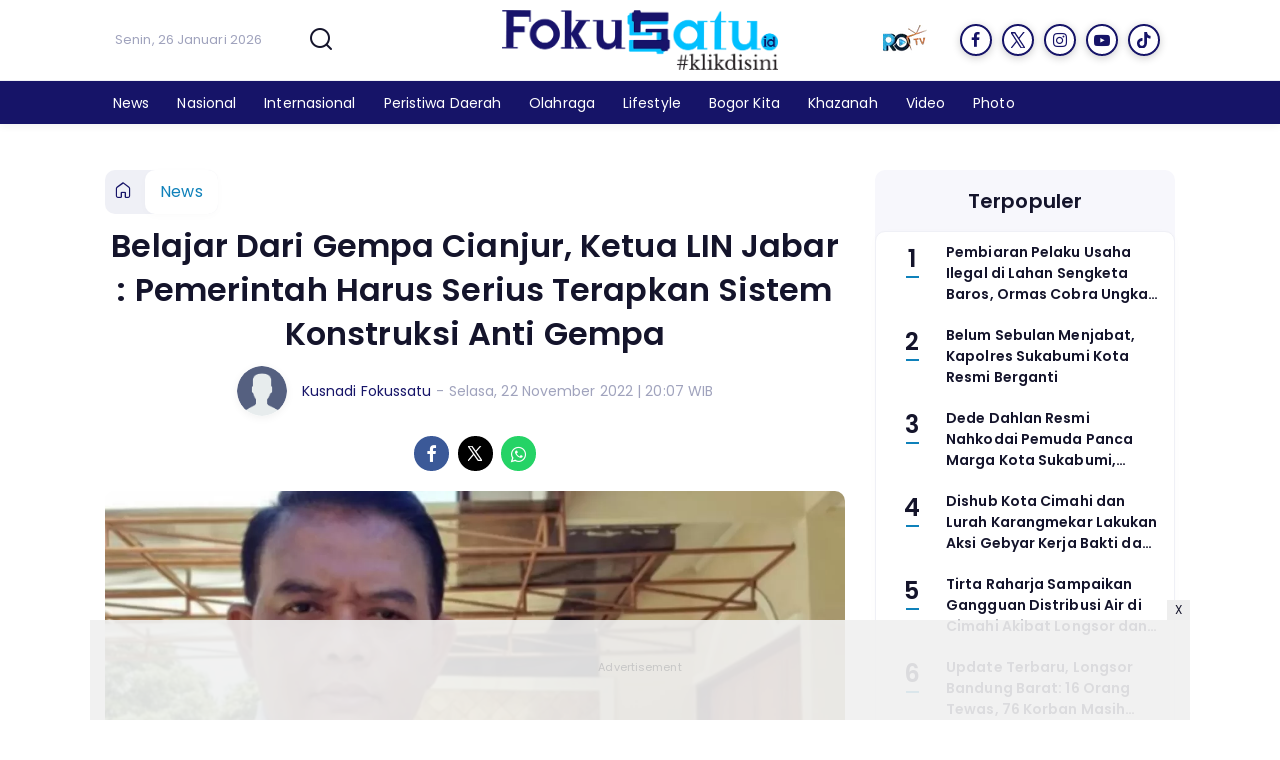

--- FILE ---
content_type: text/html; charset=UTF-8
request_url: https://www.fokussatu.id/news/pr-955770709/belajar-dari-gempa-cianjur-ketua-lin-jabar-pemerintah-harus-serius-terapkan-sistem-konstruksi-anti-gempa?page=2
body_size: 14271
content:
<!DOCTYPE html>
<html lang="id">
    <head>
        <link href="//securepubads.g.doubleclick.net" rel="dns-prefetch">
    <link href="//googleads.g.doubleclick.net" rel="dns-prefetch">
    <link href="//pagead2.googlesyndication.com" rel="dns-prefetch">
    <link href="//fonts.googleapis.com" rel="dns-prefetch">
    <link href="//assets.promediateknologi.id" rel="dns-prefetch">
    <link href="//www.fokussatu.id" rel="dns-prefetch">
    <link href="//tpc.googlesyndication.com" rel="dns-prefetch">

    <title>Belajar Dari Gempa Cianjur, Ketua LIN Jabar : Pemerintah Harus Serius Terapkan Sistem Konstruksi Anti Gempa - Fokus Satu - Halaman 2</title>
    <meta name="description" content="Gempa bumi di Cianjur memiliki daya rusak yang hebat. Fenomena tersebut dalam pengamatan Herdi harus dilihat bukan dari ukuran skala rihter ">
    <meta name="keywords" content="Kontruksi, gempa Cianjur, Anti Gempa, Herdiawan, LIN Jabar">
    <meta name="author" content="Kusnadi Fokussatu">
    <meta charset="utf-8">
    <meta http-equiv="X-UA-Compatible" content="IE=edge,chrome=1">
    <meta name="viewport" content="width=device-width">
    <meta name="msapplication-TileColor" content="#ffffff">
    <meta name="msapplication-TileImage"
        content="https://static.promediateknologi.id/promedia/news/desktop/images/favicon/ms-icon-144x144.png?v=1042">
    <meta name="theme-color" content="#ffffff">
    <meta name="robots" content="index, follow, max-image-preview:large">
    <meta name="googlebot-news" content="index,follow" />
    <meta name="googlebot" content="index,follow" />
    <meta name="language" content="id" />
    <meta name="geo.country" content="id" />
    <meta http-equiv="content-language" content="In-Id" />
    <meta name="geo.placename" content="Indonesia" />
    <!-- s: fb meta -->
    <meta property="og:type" content="article" />
    <meta property="og:url" content="https://www.fokussatu.id/news/pr-955770709/belajar-dari-gempa-cianjur-ketua-lin-jabar-pemerintah-harus-serius-terapkan-sistem-konstruksi-anti-gempa?page=2" />
    <meta property="og:title" content="Belajar Dari Gempa Cianjur, Ketua LIN Jabar : Pemerintah Harus Serius Terapkan Sistem Konstruksi Anti Gempa - Fokus Satu - Halaman 2" />
    <meta property="og:description" content="Gempa bumi di Cianjur memiliki daya rusak yang hebat. Fenomena tersebut dalam pengamatan Herdi harus dilihat bukan dari ukuran skala rihter " />
    <meta property="og:image" content="https://assets.promediateknologi.id/crop/0x371:720x985/1200x800/webp/photo/2022/11/22/1568908216.jpg" />
    <meta property="og:site_name" content="Belajar Dari Gempa Cianjur, Ketua LIN Jabar : Pemerintah Harus Serius Terapkan Sistem Konstruksi Anti Gempa - Fokus Satu - Halaman 2" />
    <meta property="fb:app_id" content="1073955156075669" />
    <meta property="fb:pages" content="309698722794831" />
    <!-- e: fb meta -->

    <!-- S:tweeter card -->
    <meta name="twitter:card" content="summary_large_image" />
    <meta name="twitter:site" content="@promedia" />
    <meta name="twitter:creator" content="@promedia">
    <meta name="twitter:title" content="Belajar Dari Gempa Cianjur, Ketua LIN Jabar : Pemerintah Harus Serius Terapkan Sistem Konstruksi Anti Gempa - Fokus Satu - Halaman 2" />
    <meta name="twitter:description" content="Gempa bumi di Cianjur memiliki daya rusak yang hebat. Fenomena tersebut dalam pengamatan Herdi harus dilihat bukan dari ukuran skala rihter " />
    <meta name="twitter:image" content="https://assets.promediateknologi.id/crop/0x371:720x985/1200x800/webp/photo/2022/11/22/1568908216.jpg" />
    <!-- E:tweeter card -->

    <meta name="content_PublishedDate" content="2022-11-22 20:07:49" />
    <meta name="content_Category" content="News" />
    <meta name="content_Author" content="Kusnadi Fokussatu" />
    <meta name="content_Editor" content="Kusnadi Fokussatu" />
    <meta name="content_ID" content="5770709" />
    <meta name="content_Type" content="Standard" />
    <meta name="content_Source" content="" />
    <meta name="content_Lipsus" content="" />
    <meta name="content_Tag" content="Kontruksi, gempa Cianjur, Anti Gempa, Herdiawan, LIN Jabar" />
    <meta name="content_AuthorID" content="4061" />
    <meta name="content_EditorID" content="4061" />

                <link href="https://static.promediateknologi.id/promedia/network/95/desktop/images/favicon/favicon-96x96.png?v=1235" rel="shortcut icon" type="image/x-icon" />
                <link rel="amphtml" href="https://www.fokussatu.id/news/amp/pr-955770709/belajar-dari-gempa-cianjur-ketua-lin-jabar-pemerintah-harus-serius-terapkan-sistem-konstruksi-anti-gempa?page=2" data-component-name="amp:html:link">
            <link rel="canonical" href="https://www.fokussatu.id/news/pr-955770709/belajar-dari-gempa-cianjur-ketua-lin-jabar-pemerintah-harus-serius-terapkan-sistem-konstruksi-anti-gempa?page=2" />

        <link
            href="https://fonts.googleapis.com/css2?family=Poppins:ital,wght@0,400;0,600;0,700;1,400;1,600;1,700&display=swap"
            rel="stylesheet">
                <link rel="preconnect" href="https://fonts.gstatic.com">
        <link rel="preconnect" href="https://fonts.gstatic.com">
        <link rel="stylesheet" href="https://static.promediateknologi.id/promedia/news/desktop/css/style.min.css?v=1064"
            type="text/css">

                    <link rel="stylesheet"
                href="https://static.promediateknologi.id/promedia/network/95/desktop/css/custom.min.css?v=1447"
                type="text/css">
        
        <script src="https://static.promediateknologi.id/promedia/news/desktop/js/jquery-1.12.0.min.js?v=1016" type="ab3dba0f1da964d969a63daf-text/javascript"></script>

        <script async src='https://propsid.b-cdn.net/gpt/pti/fokussatu.js' type="ab3dba0f1da964d969a63daf-text/javascript"></script>
        
        <!-- HTML5 shim and Respond.js for IE8 support of HTML5 elements and media queries -->
        <!-- WARNING: Respond.js doesn't work if you view the page via file:// -->
        <!--[if lt IE 9]>
                                <script src="https://oss.maxcdn.com/html5shiv/3.7.3/html5shiv.min.js"></script>
                                <script src="https://oss.maxcdn.com/respond/1.4.2/respond.min.js"></script>
                                <![endif]-->
                <meta name="google-site-verification" content="lezjgEAoz0fl5McNE6rDQEudW9gasn-e2Z3wVpGHQmA" />
<meta name='dailymotion-domain-verification' content='dmzbm5sjr2vryqs4y' />
<script type="ab3dba0f1da964d969a63daf-text/javascript">
  dataLayer = [{
    "published_date": "2022-11-22 20:07:49",
    "rubrik": "News",
    "penulis": "Kusnadi Fokussatu",
    "editor": "Kusnadi Fokussatu",
    "id": "5770709",
    "source": "",
    "topic": "",
    "tag": "Kontruksi, gempa Cianjur, Anti Gempa, Herdiawan, LIN Jabar",
    "penulis_id": "4061",
    "editor_id": "4061"
  }];
</script>
<!-- Google Tag Manager -->
<script type="ab3dba0f1da964d969a63daf-text/javascript">(function(w,d,s,l,i){w[l]=w[l]||[];w[l].push({'gtm.start':
new Date().getTime(),event:'gtm.js'});var f=d.getElementsByTagName(s)[0],
j=d.createElement(s),dl=l!='dataLayer'?'&l='+l:'';j.async=true;j.src=
'https://www.googletagmanager.com/gtm.js?id='+i+dl;f.parentNode.insertBefore(j,f);
})(window,document,'script','dataLayer','GTM-PRCC4NF');</script>
<!-- End Google Tag Manager -->

<!-- Start GPT Tag -->
<script async src='https://www.googletagservices.com/tag/js/gpt.js' type="ab3dba0f1da964d969a63daf-text/javascript"></script>
<!-- End GPT Tag -->        <link rel="manifest" href="https://assets.promediateknologi.id/promedia/sw/manifest.json">
        <script async src="https://pagead2.googlesyndication.com/pagead/js/adsbygoogle.js?client=ca-pub-8400307307701650" crossorigin="anonymous" type="ab3dba0f1da964d969a63daf-text/javascript"></script>
            <script src="https://jsc.mgid.com/site/738417.js" async type="ab3dba0f1da964d969a63daf-text/javascript"></script>

        
                <script type="application/ld+json">
            {
                "@context": "http://schema.org",
                "@type": "WebPage",
                "headline": "Belajar Dari Gempa Cianjur, Ketua LIN Jabar : Pemerintah Harus Serius Terapkan Sistem Konstruksi Anti Gempa - Fokus Satu - Halaman 2",
                "url": "https://www.fokussatu.id/news/pr-955770709/belajar-dari-gempa-cianjur-ketua-lin-jabar-pemerintah-harus-serius-terapkan-sistem-konstruksi-anti-gempa?page=2",
                "datePublished": "2022-11-22T20:07:49+0700",
                "dateModified": "2022-11-22T20:07:49+0700",
                "image": "https://assets.promediateknologi.id/crop/0x371:720x985/1200x800/webp/photo/2022/11/22/1568908216.jpg",
                "thumbnailUrl" : "https://assets.promediateknologi.id/crop/0x371:720x985/1200x800/webp/photo/2022/11/22/1568908216.jpg"
            }
        </script>

                <script type="application/ld+json">
            {
              "@context": "http://schema.org",
              "@type": "NewsArticle",
              "mainEntityOfPage": {
                "@type": "WebPage",
                "@id": "https://www.fokussatu.id/news/pr-955770709/belajar-dari-gempa-cianjur-ketua-lin-jabar-pemerintah-harus-serius-terapkan-sistem-konstruksi-anti-gempa?page=2"
              },
              "headline": "Belajar Dari Gempa Cianjur, Ketua LIN Jabar : Pemerintah Harus Serius Terapkan Sistem Konstruksi Anti Gempa - Fokus Satu - Halaman 2",
              "image": {
                "@type": "ImageObject",
                "url": "https://assets.promediateknologi.id/crop/0x371:720x985/1200x800/webp/photo/2022/11/22/1568908216.jpg",
                "height": 500,
                "width": 750
              },
              "datePublished": "2022-11-22T20:07:49+0700",
              "dateModified": "2022-11-22T20:07:49+0700",
              "author": {
                "@type": "Person",
                "name": "Kusnadi Fokussatu"
              },
               "publisher": {
                "@type": "Organization",
                "name": "Fokus Satu",
                "url": "https://www.fokussatu.id",
                "logo": {
                "@type": "ImageObject",
                "url": "https://static.promediateknologi.id/promedia/network/95/desktop/images/logo.png?v=1022",
                "width": 600,
                "height": 60
                }

              },
              "description": "Gempa bumi di Cianjur memiliki daya rusak yang hebat. Fenomena tersebut dalam pengamatan Herdi harus dilihat bukan dari ukuran skala rihter "
            }
        </script>
        
        
                <script type="application/ld+json">
            {
                "@context": "https://schema.org",
                "@type": "BreadcrumbList",
                "itemListElement":
                [
                    {
                        "@type": "ListItem",
                        "position": 1,
                        "item":
                        {
                            "@id": "https://www.fokussatu.id",
                            "name": "Home"
                        }
                    },
                    {
                        "@type": "ListItem",
                        "position": 2,
                        "item":
                        {
                            "@id": "https://www.fokussatu.id/news",
                            "name": "News"
                        }
                    }
                ]
            }
        </script>
        
                
    </head>

    <body>
        <script type="ab3dba0f1da964d969a63daf-text/javascript">
        var __base_url = "https://www.fokussatu.id/";
        var __csrf_token = "jm0HJnikiLWpEWKD4BD9SXQgn6dKb9njMCGraNd3";
        var __domain = "www.fokussatu.id";
        </script>
        <!-- Google Tag Manager (noscript) -->
<noscript><iframe src="https://www.googletagmanager.com/ns.html?id=GTM-PRCC4NF"
height="0" width="0" style="display:none;visibility:hidden"></iframe></noscript>
<!-- End Google Tag Manager (noscript) -->

        
        <!-- header -->
<header class="header">
    <div class="header__middle">
        <div class="row container clearfix">
            <div class="col-offset-fluid clearfix">
                <div class="col-bs12-5">
                    <div class="logo">
                                              <a href="https://www.fokussatu.id">
                                                  <img src="https://static.promediateknologi.id/crop/0x0:0x0/0x0/webp/promedia/network/95/desktop/images/logo.png?v=1184" alt="logo" width="240" height="240">
                        </a>
                    </div>
                </div>
                <div class="col-bs12-7">
                    <ul class="network__menu">
                        <li>
                            <date>Senin, 26 Januari 2026</date>
                        </li>

                          <!--- network -->
                          
                        <li>
                            <a href="#"><span class="icon icon-small icons-search"></span></a>
                            <ul class="text-center w-200">
                                <li class="network__menu__search">
                                    <form action="https://www.fokussatu.id/search" class="search__bar">
                                        <input type="text" placeholder="Cari" name="q" id="search" class="search__input">
                                        <input type="submit" class="search__submit">
                                        <span class="icon icon-search"></span>
                                    </form>
                                </li>
                            </ul>
                        </li>
                                                <li>
                            <div class="nav__tv">
								<a class="logo-tv" href="https://www.fokussatu.id/tv">
									                                        <img src="https://static.promediateknologi.id/crop/0x0:0x0/44x44/webp/promedia/news/desktop/images/logo_tv.png?v=1034" alt="logo-tv" width="44" height="44">
                                    								</a>
							</div>
                        </li>
                                                
                        <li>
                            <div class="social social--header clearfix">
                                <div class="social__item">
                                    <a href="https://m.facebook.com/story.php?story_fbid=111022111300529&amp;id=100071782203404&amp;sfnsn=wiwspwa" target="_blank" class="social__link social__link--facebook">
                                        <span class="icon icon-facebook"></span>
                                    </a>
                                </div>
                                <div class="social__item">
                                    <a href="https://twitter.com/fokus_satu/status/1421700796895293445?s=08" target="_blank" class="social__link social__link--twitter">
                                        <span class="icon icon-twitter"></span>
                                    </a>
                                </div>
                                <div class="social__item">
                                    <a href="https://www.instagram.com/fokussatu.id?igsh=MXRnOHpzNGVqemx1Nw==" target="_blank" class="social__link social__link--instagram">
                                        <span class="icon icon-instagram"></span>
                                    </a>
                                </div>

                                <div class="social__item">
                                    <a href="https://youtu.be/QztOTkdNkTY" target="_blank" class="social__link social__link--youtube">
                                        <span class="icon icon-youtube"></span>
                                    </a>
                                </div>
                                <div class="social__item">
                                    <a href="https://www.tiktok.com/@fokussatu.id?_t=8q2tR6i5IFG&amp;_r=1" target="_blank" class="social__link social__link--tiktok">
                                        <span class="icon icon-tiktok"></span>
                                    </a>
                                </div>
                                                            </div>
                        </li>
                    </ul>
                </div>
            </div>
        </div>
    </div>
    <div class="header__bottom">
        <div class="row container clearfix">
            <div class="col-offset-fluid clearfix">
                <div class="col-bs10-10">
                    <nav class="nav">
                                                 <div class="nav__home"><a href="https://www.fokussatu.id" title="Home"><span class="icon icon-xsmall icons-home"></span></a></div>
                                                <ul class="nav__wrap">
                            
                            
                            <li><a href="https://www.fokussatu.id/news">News</a>
                                                                        <ul class="more">
                                                                        <li><a href="https://www.fokussatu.id/pemerintahan">Pemerintahan</a></li>
                                                                        <li><a href="https://www.fokussatu.id/politik">Politik</a></li>
                                                                        <li><a href="https://www.fokussatu.id/pendidikan">Pendidikan</a></li>
                                                                        <li><a href="https://www.fokussatu.id/ekonomi">Ekonomi</a></li>
                                                                        <li><a href="https://www.fokussatu.id/tekno">Tekno</a></li>
                                                                        </ul>
                                    
                                                                </li>
                            
                            <li><a href="https://www.fokussatu.id/nasional">Nasional</a>
                                    
                                                                </li>
                            
                            <li><a href="https://www.fokussatu.id/internasional">Internasional</a>
                                    
                                                                </li>
                            
                            <li><a href="https://www.fokussatu.id/peristiwa-daerah">Peristiwa Daerah</a>
                                    
                                                                </li>
                            
                            <li><a href="https://www.fokussatu.id/olahraga">Olahraga</a>
                                                                        <ul class="more">
                                                                        <li><a href="https://www.fokussatu.id/bola">Bola</a></li>
                                                                        </ul>
                                    
                                                                </li>
                            
                            <li><a href="https://www.fokussatu.id/lifestyle">Lifestyle</a>
                                                                        <ul class="more">
                                                                        <li><a href="https://www.fokussatu.id/infotainment">Infotainment</a></li>
                                                                        </ul>
                                    
                                                                </li>
                            
                            <li><a href="https://www.fokussatu.id/bogor-kita">Bogor Kita</a>
                                    
                                                                </li>
                            
                            <li><a href="https://www.fokussatu.id/khazanah">Khazanah</a>
                                    
                                                                </li>
                            
                                                                                                                            <li class="hide"><a href="https://www.fokussatu.id/video">Video</a></li>
                                    <li class="hide"><a href="https://www.fokussatu.id/image">Photo</a></li>
                                                                                    </ul>

                        
                    </nav>
                </div>
            </div>
        </div>
    </div>
</header>
        
                <!-- ads skin -->
<div class="row ads__stick__wrap clearfix">
<div class="kcm ads__stick js--stick">
    <div class="ads__stick__fluid ads__stick__fluid--left">
        <div class="ads__stick--left">
            <div id='div-gpt-ad-desktopSkinAdsLeftDetail'>
              <script type="ab3dba0f1da964d969a63daf-text/javascript">
                googletag.cmd.push(function() { googletag.display('div-gpt-ad-desktopSkinAdsLeftDetail'); });
              </script>
            </div>
        </div>
    </div>
    <div class="ads__stick__fluid ads__stick__fluid--right">
        <div class="ads__stick--right">
            <div id='div-gpt-ad-desktopSkinAdsRightDetail'>
              <script type="ab3dba0f1da964d969a63daf-text/javascript">
                googletag.cmd.push(function() { googletag.display('div-gpt-ad-desktopSkinAdsRightDetail'); });
              </script>
            </div>
        </div>
    </div>
</div>
</div>        

        <!-- adbro -->


    <!-- content -->
    <div class="row clearfix">
        <div class="container clearfix">
            <div class="col-offset-fluid clearfix">
                <div class="col-bs12-12">


                  <!-- ads top -->
<div class="ads__top">
   	<div id='div-gpt-ad-desktopTopDetail'>
	  <script type="ab3dba0f1da964d969a63daf-text/javascript">
	    googletag.cmd.push(function() { googletag.display('div-gpt-ad-desktopTopDetail'); });
	  </script>
	</div>
</div>                  

                </div>

                <div class="col-bs10-7">

                    <!-- header -->
                    <section class="read__header clearfix">
                        <div class="breadcrumb clearfix">
                            <ul class="breadcrumb__wrap">
                                <li class="breadcrumb__item"><a class="breadcrumb__link" href="https://www.fokussatu.id"><i
                                            class="icon-xsmall icons-home"></i></a></li>
                                <li class="breadcrumb__item"><a class="breadcrumb__link"
                                        href="https://www.fokussatu.id/news">News</a>
                                </li>
                            </ul>
                        </div>
                        <div class="read__header mt2 clearfix">

                            <h1 class="read__title"> Belajar Dari Gempa Cianjur, Ketua LIN Jabar : Pemerintah Harus Serius Terapkan Sistem Konstruksi Anti Gempa </h1>

                            <div class="read__info">
                                <div class="read__info__img">
                                                                       <img src="https://static.promediateknologi.id/promedia/news/desktop/images/user-author.png?v=2" alt="photo author" width="50" height="50">
                                   
								</div>
                                <div class="read__info__author">
                                    <a href="https://www.fokussatu.id/author/4061/Kusnadi-Fokussatu">Kusnadi Fokussatu</a>
                                </div>
                                <div class="read__info__date">
                                    - Selasa, 22 November 2022 | 20:07 WIB
                                </div>
                            </div>

                            <div class="social social--article clearfix">
    <div class="social__item">
        <a href="javascript:void(0)" class="social__link social__link--facebook" onclick="if (!window.__cfRLUnblockHandlers) return false; fb_share(&quot;Belajar Dari Gempa Cianjur, Ketua LIN Jabar : Pemerintah Harus Serius Terapkan Sistem Konstruksi Anti Gempa&quot;, &quot;https://www.fokussatu.id/news/pr-955770709/belajar-dari-gempa-cianjur-ketua-lin-jabar-pemerintah-harus-serius-terapkan-sistem-konstruksi-anti-gempa&quot;)" data-cf-modified-ab3dba0f1da964d969a63daf-="">
            <span class="icon icon-facebook"></span>
        </a>
    </div>
    <div class="social__item">
        <a href="javascript:void(0)" class="social__link social__link--twitter" onclick="if (!window.__cfRLUnblockHandlers) return false; tweet_share(&quot;Belajar Dari Gempa Cianjur, Ketua LIN Jabar : Pemerintah Harus Serius Terapkan Sistem Konstruksi Anti Gempa https://www.fokussatu.id/news/pr-955770709/belajar-dari-gempa-cianjur-ketua-lin-jabar-pemerintah-harus-serius-terapkan-sistem-konstruksi-anti-gempa&quot;)" data-cf-modified-ab3dba0f1da964d969a63daf-="">
            <span class="icon icon-twitter"></span>
        </a>
    </div>
        <div class="social__item">
        <a href="https://api.whatsapp.com/send?text=Belajar Dari Gempa Cianjur  Ketua LIN Jabar   Pemerintah Harus Serius Terapkan Sistem Konstruksi Anti Gempa https://www.fokussatu.id/news/pr-955770709/belajar-dari-gempa-cianjur-ketua-lin-jabar-pemerintah-harus-serius-terapkan-sistem-konstruksi-anti-gempa" class="social__link social__link--whatsapp">
            <span class="icon icon-whatsapp"></span>
        </a>
    </div>
        
</div>


                            <div class="photo">
    <div class="photo__img">
                    <img src="https://assets.promediateknologi.id/crop/0x371:720x985/1200x800/webp/photo/2022/11/22/1568908216.jpg" alt="Ketua Lembaga Investigasi Negara (LIN) Jawa Barat Herdiawan Yuda Praja (Foto tangkapan layar)" width="700" height="500">
            </div>
    <div class="photo__caption">Ketua Lembaga Investigasi Negara (LIN) Jawa Barat Herdiawan Yuda Praja (Foto tangkapan layar)</div>
</div>


                        </div>
                    </section>
                    <!-- ads under image-->

<center>
                        <div class="ads mt3 clearfix">
                <div class="ads--stick">
                    <div id='div-gpt-ad-mobileUnderImage'>
                        <script type="ab3dba0f1da964d969a63daf-text/javascript">
                            googletag.cmd.push(function() {
                                googletag.display('div-gpt-ad-mobileUnderImage');
                            });
                        </script>
                    </div>
                </div>
            </div>
                    </center>
                    
                    <div class="read__article clearfix js--tower-parent">
                        <div class="col-bs10-7 col-offset-0">

                            <!-- content -->
                            <article class="read__content clearfix">
                                 <p>"Kita ini negara yang harus familiar dengan gempa bumi karena kondrat Indonesia ada di cincin api , dan banyak sekali lempeng-lempeng dimana bisa terjadi pergeseran," tandas pria yang menyukai bidang intelejen ini.</p> <p>Secara terbuka Herdi meminta kepada pemerintah agar serius dan segera mensosialisasikan rumah <a href="https://www.fokussatu.id/tag/anti-gempa">anti gempa</a>, pasalnya menyangkut keutamaan keselamatan masyarakat.</p> <p>"Ini bukan main-main, harus serius ini soal keselamatan penduduk Indonesia. Bukan hanya soal tata ruang tapi sistem kontruksi rumah anti gempa harus segera disosialisasikan dan ujungnya harus konkrit. Dibeberapa negara lain sudah berjalan hasil efektif karena pemilihan material dan sistem konstruksi anti gempa diterapkan," jelasnya.</p> <p><strong>Baca Juga: <a href="https://www.fokussatu.id/olahraga/pr-955762454/ochoa-siap-redam-tendangan-lewandowski-mexico-vs-polandia-dini-hari-nanti">Ochoa Siap Redam Tendangan Lewandowski. Mexico vs Polandia Dini Hari Nanti</a></strong></p><div data-type="_mgwidget" data-widget-id="1735563"></div>
    <script type="ab3dba0f1da964d969a63daf-text/javascript">(function (w, q) { w[q] = w[q] || []; w[q].push(["_mgc.load"]) })(window, "_mgq");</script>
 <p>Lebih jauh dikatakan Herdi ada banyak material yang bagus rumah anti gempa serta ahli di Indonesia yang mempunyai formula sistem konstruksi anti gempa.</p> <p>"Dikita bambu melimpah bisa dibuat sistem laminet bambu, sistem konstruksi bisa dibuat knock down. Dan saya tahu banyak ahli di Indonesia yang sudah punya rancangan bangunan anti gempa belum teroptimalisasi. Sekali lagi semua harus melek soal ini karena menyangkut masa depan Indoenesia, "pungkasnya.</p><center>
    <div class="ads mt3 clearfix">
        <div class="ads__box">
            <div id='div-gpt-ad-desktopInArticle'>
                <script type="ab3dba0f1da964d969a63daf-text/javascript">
                    googletag.cmd.push(function() { googletag.display('div-gpt-ad-desktopInArticle'); });
                </script>
            </div>
        </div>
    </div>
</center></p>
                            </article>

                            <div class="read__paging clearfix">
        <div class="paging paging--article clearfix">
            <div class="paging__teaser">Halaman: </div>
            <div class="paging__wrap clearfix">
                            <div class="paging__item">
                    <a class="paging__link " href="https://www.fokussatu.id/news/pr-955770709/belajar-dari-gempa-cianjur-ketua-lin-jabar-pemerintah-harus-serius-terapkan-sistem-konstruksi-anti-gempa">1</a>
                </div>
                            <div class="paging__item">
                    <a class="paging__link paging__link--active" href="https://www.fokussatu.id/news/pr-955770709/belajar-dari-gempa-cianjur-ketua-lin-jabar-pemerintah-harus-serius-terapkan-sistem-konstruksi-anti-gempa?page=2">2</a>
                </div>
                            <div class="paging__item">
                    <a class="paging__link " href="https://www.fokussatu.id/news/pr-955770709/belajar-dari-gempa-cianjur-ketua-lin-jabar-pemerintah-harus-serius-terapkan-sistem-konstruksi-anti-gempa?page=1">Sebelumnya</a>
                </div>
                        </div>
        </div>
    </div>


                            <!-- selanjutnya -->
                            							<section class="read__next mt3 clearfix">
								<div class="read__next__img">
								    <a href="https://www.fokussatu.id/olahraga/pr-955761290/lewandowski-tak-sabar-ingin-segera-berduel-dengan-messi-argentina-vs-polandia-1-desember-2022">
								        <img src="https://assets.promediateknologi.id/crop/56x400:995x996/120x70/webp/photo/2022/11/22/1996718034.jpg" alt="Lewandowski Tak Sabar Ingin segera Berduel dengan Messi. Argentina vs Polandia 1 Desember 2022" width="120" height="70">
								    </a>
								</div>
								<div class="read__next__img__box clearfix">
								    <h3>Artikel Selanjutnya</h3>
								    <h2 class="read__next__title">
								        <a href="https://www.fokussatu.id/olahraga/pr-955761290/lewandowski-tak-sabar-ingin-segera-berduel-dengan-messi-argentina-vs-polandia-1-desember-2022" class="recomend__link">Lewandowski Tak Sabar Ingin segera Berduel dengan Messi. Argentina vs Polandia 1 Desember 2022</a>
								    </h2>
								</div>
                                <a href="https://www.fokussatu.id/olahraga/pr-955761290/lewandowski-tak-sabar-ingin-segera-berduel-dengan-messi-argentina-vs-polandia-1-desember-2022" class="recomend__link">
                                    <i class="icon-angle-right"></i>
                                </a>
							</section>
                            
                            <section class="read__tagging clearfix">
                                <div class="disclaimer">Dilarang mengambil dan/atau menayangkan ulang sebagian atau keseluruhan artikel <br>di atas untuk konten akun media sosial komersil tanpa seizin redaksi.</div>
                            </section>

                                                            <p>
                                    <a>Editor: Kusnadi Fokussatu</a>
                                </p>
                                                        
                            




                            <center>
                                <div style="margin: 10px 0 30px 0">
                                <!-- ads mgid -->
                                    <div data-type="_mgwidget" data-widget-id="1182812" ></div>
        <script type="ab3dba0f1da964d969a63daf-text/javascript">(function(w,q){w[q]=w[q]||[];w[q].push(["_mgc.load"])})(window,"_mgq");</script>                                </div>
                            </center>


                            <!-- tagging -->
                            <section class="read__tagging mt3 clearfix">
                                <!-- tagging -->
<section class="read__tagging mt3 clearfix">
    <h3 class="title"><span>Tags</span></h3>
    <div class="tag tag--article clearfix">
        <ul class="tag__list">
                            <li><h4><a href="https://www.fokussatu.id/tag/Kontruksi">Kontruksi</a></h4></li>
                            <li><h4><a href="https://www.fokussatu.id/tag/gempa-Cianjur">gempa Cianjur</a></h4></li>
                            <li><h4><a href="https://www.fokussatu.id/tag/Anti-Gempa">Anti Gempa</a></h4></li>
                            <li><h4><a href="https://www.fokussatu.id/tag/Herdiawan">Herdiawan</a></h4></li>
                            <li><h4><a href="https://www.fokussatu.id/tag/LIN-Jabar">LIN Jabar</a></h4></li>
                    </ul>
    </div>
</section>
                            </section>

                            <center>
                                <div style="margin: 10px 0 30px 0">
                                    <div style="margin-top: 50px;">
<div id="bn_0uKe3TJc91"></div><script type="ab3dba0f1da964d969a63daf-text/javascript">'use strict';(function(e,c,p,q){function v(){c.removeEventListener("scroll",v);k()}function z(){w=new IntersectionObserver(function(a){a.forEach(function(b){b.isIntersecting&&(w.unobserve(b.target),A?r(c,"scroll",v):k())})},{root:null,rootMargin:"400px 200px",threshold:0});w.observe(f)}function k(){if(f=f||c.getElementById("bn_"+p)){f.innerHTML="";f.id="bn_"+B;if(e.name&&"google_ads_iframe_/"==e.name.substring(0,19)){var a=e.parent.document,b=a.createElement("div");a=a.getElementById(e.name).parentNode;
a.parentNode.appendChild(b);b.style.setProperty("margin-top",-a.offsetHeight+"px","important");b.append(f);q+=".dfp"}(g=C.getElementById("rcMain"))?d=g.contentWindow:I(C);x={act:"init",id:p,rnd:B,ms:D,lt:q,tms:J,ta:K==top};d.rcMain?d.postMessage(x,E):d.rcBuf.push(x)}else l("!bn")}function L(a,b,y,t){function F(){var u=b.createElement("script");u.src=a;u.onerror=function(){m++;5>m?setTimeout(F,10):l(m+"!"+a)};u.onload=function(){t&&t();m&&l(m+"!"+a)};y.appendChild(u)}var m=0;F()}function I(a){try{g=
a.createElement("iframe"),g.style.setProperty("display","none","important"),g.id="rcMain",a.body.insertBefore(g,a.body.children[0]),d=g.contentWindow,n=d.document,n.open(),n.close(),G=n.body,Object.defineProperty(d,"rcBuf",{enumerable:!1,configurable:!1,writable:!1,value:[]}),L("https://go.rcvlink.com/static/main.js",n,G,function(){for(var b;d.rcBuf&&(b=d.rcBuf.shift());)d.postMessage(b,E)})}catch(b){H(b)}}function r(a,b,y,t){a.addEventListener(b,y,t)}function M(a,b){b=b||0;return Math.round(a*Math.pow(10,b))/
Math.pow(10,b)}function H(a){l(a.name+": "+a.message+"\t"+(a.stack?a.stack.replace(a.name+": "+a.message,""):""))}function l(a){console.error(a);(new Image).src="https://go.rcvlinks.com/err/?code="+p+"&ms="+((new Date).getTime()-D)+"&ver="+N+"&text="+encodeURIComponent(a)}try{var N="251015-0118",E=location.origin||location.protocol+"//"+location.hostname+(location.port?":"+location.port:""),f=c.getElementById("bn_"+p),B=Math.random().toString(36).substring(2,15),D=(new Date).getTime(),w,O=!("IntersectionObserver"in
e),x,g,d,n,G,A=c.body.clientHeight>e.innerHeight,h=e;for(;h;){try{var J=M(h.performance.now());var K=h;var C=h.document}catch(a){}if(h==top)break;h=h.parent}f?"scroll"==q?A?r(c,"scroll",v):k():"lazy"==q?O?k():"loading"==c.readyState?r(c,"DOMContentLoaded",z):z():k():"loading"==c.readyState?r(c,"DOMContentLoaded",k):l("!bn")}catch(a){H(a)}})(window,document,"0uKe3TJc91","");
</script>
</div>
                                </div>
                            </center>

                            <!-- Profeeds -->
                            <!-- <div id="profeed" data-id="955770709" data-width="100%"></div> -->


                            <!-- komen -->
                            



                        </div>
                        <div class="col-bs10-10 col-offset-0">
                            <!-- related -->
                                                            <section class="read__comment mt3 clearfix">
                                    <h3 class="title"><span>Artikel Terkait</span></h3>
                                    <div class="read__related clearfix">
                                        <ul class="related__list clearfix">
                                                                                            <li>
                                                    <div class="related__img">
                                                        <a href="https://www.fokussatu.id/olahraga/pr-955761290/lewandowski-tak-sabar-ingin-segera-berduel-dengan-messi-argentina-vs-polandia-1-desember-2022">
                                                            <img src="https://assets.promediateknologi.id/crop/56x400:995x996/188x113/webp/photo/2022/11/22/1996718034.jpg" alt="Lewandowski Tak Sabar Ingin segera Berduel dengan Messi. Argentina vs Polandia 1 Desember 2022" width="120" height="80">
                                                        </a>
                                                    </div>
                                                    <h2 class="related__title">
                                                        <a href="https://www.fokussatu.id/olahraga/pr-955761290/lewandowski-tak-sabar-ingin-segera-berduel-dengan-messi-argentina-vs-polandia-1-desember-2022"
                                                            class="related__link">Lewandowski Tak Sabar Ingin segera Berduel dengan Messi. Argentina vs Polandia 1 Desember 2022</a>
                                                    </h2>
                                                </li>
                                                                                            <li>
                                                    <div class="related__img">
                                                        <a href="https://www.fokussatu.id/olahraga/pr-955762454/ochoa-siap-redam-tendangan-lewandowski-mexico-vs-polandia-dini-hari-nanti">
                                                            <img src="https://assets.promediateknologi.id/crop/86x943:1003x1617/188x113/webp/photo/2022/11/22/2659579554.jpg" alt="Ochoa Siap Redam Tendangan Lewandowski. Mexico vs Polandia Dini Hari Nanti" width="120" height="80">
                                                        </a>
                                                    </div>
                                                    <h2 class="related__title">
                                                        <a href="https://www.fokussatu.id/olahraga/pr-955762454/ochoa-siap-redam-tendangan-lewandowski-mexico-vs-polandia-dini-hari-nanti"
                                                            class="related__link">Ochoa Siap Redam Tendangan Lewandowski. Mexico vs Polandia Dini Hari Nanti</a>
                                                    </h2>
                                                </li>
                                                                                            <li>
                                                    <div class="related__img">
                                                        <a href="https://www.fokussatu.id/olahraga/pr-955769207/babak-pertama-argentina-unggul-1-0-atas-arab-saudi">
                                                            <img src="https://assets.promediateknologi.id/crop/0x0:0x0/188x113/webp/photo/2022/11/22/1473812367.jpg" alt="Babak Pertama Argentina Unggul 1-0 atas Arab Saudi" width="120" height="80">
                                                        </a>
                                                    </div>
                                                    <h2 class="related__title">
                                                        <a href="https://www.fokussatu.id/olahraga/pr-955769207/babak-pertama-argentina-unggul-1-0-atas-arab-saudi"
                                                            class="related__link">Babak Pertama Argentina Unggul 1-0 atas Arab Saudi</a>
                                                    </h2>
                                                </li>
                                                                                            <li>
                                                    <div class="related__img">
                                                        <a href="https://www.fokussatu.id/olahraga/pr-955770038/arab-saudi-luar-biasa-hajar-messi-dkk-menang-2-1">
                                                            <img src="https://assets.promediateknologi.id/crop/450x942:1015x1332/188x113/webp/photo/2022/11/22/455159829.jpg" alt="Arab Saudi Luar Biasa, Hajar Messi dkk. Menang 2-1" width="120" height="80">
                                                        </a>
                                                    </div>
                                                    <h2 class="related__title">
                                                        <a href="https://www.fokussatu.id/olahraga/pr-955770038/arab-saudi-luar-biasa-hajar-messi-dkk-menang-2-1"
                                                            class="related__link">Arab Saudi Luar Biasa, Hajar Messi dkk. Menang 2-1</a>
                                                    </h2>
                                                </li>
                                                                                            <li>
                                                    <div class="related__img">
                                                        <a href="https://www.fokussatu.id/peristiwa-daerah/pr-955770445/aksi-peduli-gempa-cianjur-brm-buka-donasi-kemanusiaan-di-cimahi-mall">
                                                            <img src="https://assets.promediateknologi.id/crop/1x487:712x958/188x113/webp/photo/2022/11/22/413560419.jpg" alt="Aksi Peduli Gempa Cianjur, BRM Buka Donasi Kemanusiaan di Cimahi Mall" width="120" height="80">
                                                        </a>
                                                    </div>
                                                    <h2 class="related__title">
                                                        <a href="https://www.fokussatu.id/peristiwa-daerah/pr-955770445/aksi-peduli-gempa-cianjur-brm-buka-donasi-kemanusiaan-di-cimahi-mall"
                                                            class="related__link">Aksi Peduli Gempa Cianjur, BRM Buka Donasi Kemanusiaan di Cimahi Mall</a>
                                                    </h2>
                                                </li>
                                                                                    </ul>
                                    </div>
                                </section>
                            
                            <!-- comment -->
                            
                            <center>
                                <div style="margin: 10px 0 30px 0">
                                                                    </div>
                            </center>
                            <center>
                                
                                <div style="margin: 10px 0 30px 0">

                                </div>
                            </center>
                            <center>
                                <!-- ads square -->
<div class="ads mt3 clearfix">
    <div class="ads__box">
       	<div id='div-gpt-ad-desktopRB3Detail'>
		  <script type="ab3dba0f1da964d969a63daf-text/javascript">
		    googletag.cmd.push(function() { googletag.display('div-gpt-ad-desktopRB3Detail'); });
		  </script>
		</div>
    </div>
</div>                            </center>

                            <!-- rekomend -->
                                                <section class="recomend mt3 clearfix">
                            <h3 class="title"><span>Rekomendasi</span></h3>
                                <div class="recomend__wrap">
                                                                    <div class="recomend__item">
                                        <div class="recomend__img">
                                            <a href="https://www.fokussatu.id/peristiwa-daerah/9516613792/pembiaran-pelaku-usaha-ilegal-di-lahan-sengketa-baros-ormas-cobra-ungkap-pemkot-cimahi-diduga-ada-main-mata">
                                                <img src="https://static.promediateknologi.id/crop/0x0:0x0/240x320/webp/photo/p1/95/2024/07/10/parkiran-4155586575.jpg" width="240" height="320">
                                            </a>
                                        </div>
                                        <div class="recomend__box clearfix">
                                            <h2 class="recomend__title">
                                            <a href="https://www.fokussatu.id/peristiwa-daerah/9516613792/pembiaran-pelaku-usaha-ilegal-di-lahan-sengketa-baros-ormas-cobra-ungkap-pemkot-cimahi-diduga-ada-main-mata" class="recomend__link">‎Pembiaran Pelaku Usaha Ilegal di Lahan Sengketa Baros, Ormas Cobra Ungkap Pemkot Cimahi Diduga Ada Main Mata</a>
                                            </h2>
                                        </div>
                                    </div>
                                                                                                        <div class="recomend__item">
                                        <div class="recomend__img">
                                            <a href="https://www.fokussatu.id/nasional/9516615546/belum-sebulan-menjabat-kapolres-sukabumi-kota-resmi-berganti">
                                                <img src="https://static.promediateknologi.id/crop/0x0:0x0/240x320/webp/photo/p1/95/2026/01/25/WhatsApp-Image-2026-01-25-at-011344-511582524.jpeg" width="240" height="320">
                                            </a>
                                        </div>
                                        <div class="recomend__box clearfix">
                                            <h2 class="recomend__title">
                                            <a href="https://www.fokussatu.id/nasional/9516615546/belum-sebulan-menjabat-kapolres-sukabumi-kota-resmi-berganti" class="recomend__link">Belum Sebulan Menjabat, Kapolres Sukabumi Kota Resmi Berganti</a>
                                            </h2>
                                        </div>
                                    </div>
                                                                                                        <div class="recomend__item">
                                        <div class="recomend__img">
                                            <a href="https://www.fokussatu.id/peristiwa-daerah/9516615533/dede-dahlan-resmi-nahkodai-pemuda-panca-marga-kota-sukabumi-masa-bakti-2025-2030">
                                                <img src="https://static.promediateknologi.id/crop/0x0:0x0/240x320/webp/photo/p1/95/2026/01/25/WhatsApp-Image-2026-01-24-at-152521-733689558.jpeg" width="240" height="320">
                                            </a>
                                        </div>
                                        <div class="recomend__box clearfix">
                                            <h2 class="recomend__title">
                                            <a href="https://www.fokussatu.id/peristiwa-daerah/9516615533/dede-dahlan-resmi-nahkodai-pemuda-panca-marga-kota-sukabumi-masa-bakti-2025-2030" class="recomend__link">Dede Dahlan Resmi Nahkodai Pemuda Panca Marga Kota Sukabumi, Masa Bakti 2025-2030</a>
                                            </h2>
                                        </div>
                                    </div>
                                    
                            </section>
                                                        

                            

                            <!-- latests -->
                            <section class="latest mt3 clearfix">
                                <h3 class="title"><span>Terkini</span></h3>
                                <div class="latest__wrap">
                                                                            <div class="latest__item">
                                                                                            <div class="latest__img">
                                                    <a href="https://www.fokussatu.id/news/9516618315/update-terbaru-longsor-bandung-barat-16-orang-tewas-76-korban-masih-dicari">
                                                        <img src="https://static.promediateknologi.id/crop/0x0:0x0/188x133/webp/photo/p1/95/2026/01/25/20260125_182544-305826889.jpg"
                                                            alt="Update Terbaru, Longsor Bandung Barat: 16 Orang Tewas, 76 Korban Masih Dicari" width="188" height="133">
                                                    </a>
                                                </div>
                                                                                        <div class="latest__right">
                                                <h2 class="latest__title">
                                                    <a href="https://www.fokussatu.id/news/9516618315/update-terbaru-longsor-bandung-barat-16-orang-tewas-76-korban-masih-dicari"
                                                        class="latest__link">Update Terbaru, Longsor Bandung Barat: 16 Orang Tewas, 76 Korban Masih Dicari</a>
                                                </h2>
                                                <date class="latest__date">
                                                    Minggu, 25 Januari 2026 | 18:29 WIB</date>
                                            </div>
                                        </div>
                                                                            <div class="latest__item">
                                                                                            <div class="latest__img">
                                                    <a href="https://www.fokussatu.id/news/9516616468/tirta-raharja-sampaikan-gangguan-distribusi-air-di-cimahi-akibat-longsor-dan-banjir-bandang">
                                                        <img src="https://static.promediateknologi.id/crop/0x0:0x0/188x133/webp/photo/p1/95/2026/01/25/20260125_103637-3505556110.jpg"
                                                            alt="Tirta Raharja Sampaikan Gangguan Distribusi Air di Cimahi Akibat Longsor dan Banjir Bandang" width="188" height="133">
                                                    </a>
                                                </div>
                                                                                        <div class="latest__right">
                                                <h2 class="latest__title">
                                                    <a href="https://www.fokussatu.id/news/9516616468/tirta-raharja-sampaikan-gangguan-distribusi-air-di-cimahi-akibat-longsor-dan-banjir-bandang"
                                                        class="latest__link">Tirta Raharja Sampaikan Gangguan Distribusi Air di Cimahi Akibat Longsor dan Banjir Bandang</a>
                                                </h2>
                                                <date class="latest__date">
                                                    Minggu, 25 Januari 2026 | 10:39 WIB</date>
                                            </div>
                                        </div>
                                                                            <div class="latest__item">
                                                                                            <div class="latest__img">
                                                    <a href="https://www.fokussatu.id/news/9516610994/lonjakan-pbb-lembursitu-tembus-rp16-miliar-kepatuhan-wajib-pajak-capai-107-persen">
                                                        <img src="https://static.promediateknologi.id/crop/0x0:0x0/188x133/webp/photo/p1/95/2026/01/24/WhatsApp-Image-2026-01-23-at-195057-3744333555.jpeg"
                                                            alt="Lonjakan PBB Lembursitu Tembus Rp1,6 Miliar, Kepatuhan Wajib Pajak Capai 107 Persen" width="188" height="133">
                                                    </a>
                                                </div>
                                                                                        <div class="latest__right">
                                                <h2 class="latest__title">
                                                    <a href="https://www.fokussatu.id/news/9516610994/lonjakan-pbb-lembursitu-tembus-rp16-miliar-kepatuhan-wajib-pajak-capai-107-persen"
                                                        class="latest__link">Lonjakan PBB Lembursitu Tembus Rp1,6 Miliar, Kepatuhan Wajib Pajak Capai 107 Persen</a>
                                                </h2>
                                                <date class="latest__date">
                                                    Sabtu, 24 Januari 2026 | 00:23 WIB</date>
                                            </div>
                                        </div>
                                                                            <div class="latest__item">
                                                                                            <div class="latest__img">
                                                    <a href="https://www.fokussatu.id/news/9516609770/jalan-rusak-hingga-rumah-roboh-belum-diperbaiki-padahal-silpa-2025-capai-rp26-miliar">
                                                        <img src="https://static.promediateknologi.id/crop/0x0:0x0/188x133/webp/photo/p1/95/2026/01/23/WhatsApp-Image-2026-01-23-at-192058-4161866568.jpeg"
                                                            alt="Jalan Rusak Hingga Rumah Roboh Belum Diperbaiki, Padahal SiLPA 2025 Capai Rp26 Miliar" width="188" height="133">
                                                    </a>
                                                </div>
                                                                                        <div class="latest__right">
                                                <h2 class="latest__title">
                                                    <a href="https://www.fokussatu.id/news/9516609770/jalan-rusak-hingga-rumah-roboh-belum-diperbaiki-padahal-silpa-2025-capai-rp26-miliar"
                                                        class="latest__link">Jalan Rusak Hingga Rumah Roboh Belum Diperbaiki, Padahal SiLPA 2025 Capai Rp26 Miliar</a>
                                                </h2>
                                                <date class="latest__date">
                                                    Jumat, 23 Januari 2026 | 19:22 WIB</date>
                                            </div>
                                        </div>
                                                                            <div class="latest__item">
                                                                                            <div class="latest__img">
                                                    <a href="https://www.fokussatu.id/news/9516609680/tanggapi-dinamika-rekomendasi-panja-ketua-fraksi-nasdem-ingatkan-prosedur-administratif">
                                                        <img src="https://static.promediateknologi.id/crop/0x0:0x0/188x133/webp/photo/p1/95/2026/01/23/WhatsApp-Image-2026-01-23-at-185638-672672830.jpeg"
                                                            alt="Tanggapi Dinamika Rekomendasi Panja,  Ketua Fraksi NasDem Ingatkan Prosedur Administratif" width="188" height="133">
                                                    </a>
                                                </div>
                                                                                        <div class="latest__right">
                                                <h2 class="latest__title">
                                                    <a href="https://www.fokussatu.id/news/9516609680/tanggapi-dinamika-rekomendasi-panja-ketua-fraksi-nasdem-ingatkan-prosedur-administratif"
                                                        class="latest__link">Tanggapi Dinamika Rekomendasi Panja,  Ketua Fraksi NasDem Ingatkan Prosedur Administratif</a>
                                                </h2>
                                                <date class="latest__date">
                                                    Jumat, 23 Januari 2026 | 19:04 WIB</date>
                                            </div>
                                        </div>
                                                                            <div class="latest__item">
                                                                                            <div class="latest__img">
                                                    <a href="https://www.fokussatu.id/news/9516609523/rekomendasi-dprd-belum-jalan-ketua-dprd-sukabumi-desak-pemkot-bertindak-konkret">
                                                        <img src="https://static.promediateknologi.id/crop/0x0:0x0/188x133/webp/photo/p1/95/2026/01/23/IMG-20250324-WA0340-3965361570.jpg"
                                                            alt="Rekomendasi DPRD Belum Jalan, Ketua DPRD Sukabumi Desak Pemkot Bertindak Konkret" width="188" height="133">
                                                    </a>
                                                </div>
                                                                                        <div class="latest__right">
                                                <h2 class="latest__title">
                                                    <a href="https://www.fokussatu.id/news/9516609523/rekomendasi-dprd-belum-jalan-ketua-dprd-sukabumi-desak-pemkot-bertindak-konkret"
                                                        class="latest__link">Rekomendasi DPRD Belum Jalan, Ketua DPRD Sukabumi Desak Pemkot Bertindak Konkret</a>
                                                </h2>
                                                <date class="latest__date">
                                                    Jumat, 23 Januari 2026 | 18:54 WIB</date>
                                            </div>
                                        </div>
                                                                            <div class="latest__item">
                                                                                            <div class="latest__img">
                                                    <a href="https://www.fokussatu.id/news/9516608590/kuota-penerima-bpjs-ketenagakerjaan-pekerja-informal-di-kota-sukabumi-tak-bertambah-pada-2026">
                                                        <img src="https://static.promediateknologi.id/crop/0x0:0x0/188x133/webp/photo/p1/95/2026/01/23/IMG-20260123-WA0013-3121604371.jpg"
                                                            alt="Kuota Penerima BPJS Ketenagakerjaan Pekerja Informal di Kota Sukabumi Tak Bertambah pada 2026" width="188" height="133">
                                                    </a>
                                                </div>
                                                                                        <div class="latest__right">
                                                <h2 class="latest__title">
                                                    <a href="https://www.fokussatu.id/news/9516608590/kuota-penerima-bpjs-ketenagakerjaan-pekerja-informal-di-kota-sukabumi-tak-bertambah-pada-2026"
                                                        class="latest__link">Kuota Penerima BPJS Ketenagakerjaan Pekerja Informal di Kota Sukabumi Tak Bertambah pada 2026</a>
                                                </h2>
                                                <date class="latest__date">
                                                    Jumat, 23 Januari 2026 | 15:51 WIB</date>
                                            </div>
                                        </div>
                                                                            <div class="latest__item">
                                                                                            <div class="latest__img">
                                                    <a href="https://www.fokussatu.id/news/9516608269/lewat-plan-s-kia-kembangkan-ev-ecosystem-bertahap-di-indonesia">
                                                        <img src="https://static.promediateknologi.id/crop/0x0:0x0/188x133/webp/photo/p1/95/2026/01/23/IMG-20260123-WA0006-2982179416.jpg"
                                                            alt="Lewat Plan S, Kia Kembangkan EV Ecosystem Bertahap di Indonesia" width="188" height="133">
                                                    </a>
                                                </div>
                                                                                        <div class="latest__right">
                                                <h2 class="latest__title">
                                                    <a href="https://www.fokussatu.id/news/9516608269/lewat-plan-s-kia-kembangkan-ev-ecosystem-bertahap-di-indonesia"
                                                        class="latest__link">Lewat Plan S, Kia Kembangkan EV Ecosystem Bertahap di Indonesia</a>
                                                </h2>
                                                <date class="latest__date">
                                                    Jumat, 23 Januari 2026 | 15:02 WIB</date>
                                            </div>
                                        </div>
                                                                            <div class="latest__item">
                                                                                            <div class="latest__img">
                                                    <a href="https://www.fokussatu.id/news/9516607672/diguyur-hujan-hdn-2026-di-kabupaten-bandung-tekankan-desa-sebagai-fondasi-pembangunan">
                                                        <img src="https://static.promediateknologi.id/crop/491x11:1599x644/188x133/webp/photo/p1/95/2026/01/23/IMG-20260123-WA0027-2693255780.jpg"
                                                            alt="Diguyur Hujan, HDN 2026 di Kabupaten Bandung Tekankan Desa sebagai Fondasi Pembangunan" width="188" height="133">
                                                    </a>
                                                </div>
                                                                                        <div class="latest__right">
                                                <h2 class="latest__title">
                                                    <a href="https://www.fokussatu.id/news/9516607672/diguyur-hujan-hdn-2026-di-kabupaten-bandung-tekankan-desa-sebagai-fondasi-pembangunan"
                                                        class="latest__link">Diguyur Hujan, HDN 2026 di Kabupaten Bandung Tekankan Desa sebagai Fondasi Pembangunan</a>
                                                </h2>
                                                <date class="latest__date">
                                                    Jumat, 23 Januari 2026 | 13:03 WIB</date>
                                            </div>
                                        </div>
                                                                            <div class="latest__item">
                                                                                            <div class="latest__img">
                                                    <a href="https://www.fokussatu.id/news/9516607071/program-bunga-desa-ruang-dialog-bupati-bandung-dan-warga">
                                                        <img src="https://static.promediateknologi.id/crop/0x0:0x0/188x133/webp/photo/p1/95/2026/01/23/20260123_110556-621841664.jpg"
                                                            alt="Program Bunga Desa, Ruang Dialog Bupati Bandung dan Warga" width="188" height="133">
                                                    </a>
                                                </div>
                                                                                        <div class="latest__right">
                                                <h2 class="latest__title">
                                                    <a href="https://www.fokussatu.id/news/9516607071/program-bunga-desa-ruang-dialog-bupati-bandung-dan-warga"
                                                        class="latest__link">Program Bunga Desa, Ruang Dialog Bupati Bandung dan Warga</a>
                                                </h2>
                                                <date class="latest__date">
                                                    Jumat, 23 Januari 2026 | 11:03 WIB</date>
                                            </div>
                                        </div>
                                                                            <div class="latest__item">
                                                                                            <div class="latest__img">
                                                    <a href="https://www.fokussatu.id/news/9516606200/mahasiswa-didorong-jadi-agen-perubahan-penanggulangan-hiv-aids-di-kota-bandung">
                                                        <img src="https://static.promediateknologi.id/crop/0x0:0x0/188x133/webp/photo/p1/95/2026/01/23/WhatsApp-Image-2026-01-22-at-160410-1-3943630054.jpeg"
                                                            alt="Mahasiswa Didorong Jadi Agen Perubahan Penanggulangan HIV AIDS di Kota Bandung" width="188" height="133">
                                                    </a>
                                                </div>
                                                                                        <div class="latest__right">
                                                <h2 class="latest__title">
                                                    <a href="https://www.fokussatu.id/news/9516606200/mahasiswa-didorong-jadi-agen-perubahan-penanggulangan-hiv-aids-di-kota-bandung"
                                                        class="latest__link">Mahasiswa Didorong Jadi Agen Perubahan Penanggulangan HIV AIDS di Kota Bandung</a>
                                                </h2>
                                                <date class="latest__date">
                                                    Jumat, 23 Januari 2026 | 08:13 WIB</date>
                                            </div>
                                        </div>
                                                                            <div class="latest__item">
                                                                                            <div class="latest__img">
                                                    <a href="https://www.fokussatu.id/news/9516605950/ketua-dprd-kabupaten-bandung-dorong-rkpd-2027-jadi-solusi-persoalan-sosial">
                                                        <img src="https://static.promediateknologi.id/crop/0x0:0x0/188x133/webp/photo/p1/95/2026/01/23/IMG-20260123-WA0005-184875266.jpg"
                                                            alt="Ketua DPRD Kabupaten Bandung Dorong RKPD 2027 Jadi Solusi Persoalan Sosial" width="188" height="133">
                                                    </a>
                                                </div>
                                                                                        <div class="latest__right">
                                                <h2 class="latest__title">
                                                    <a href="https://www.fokussatu.id/news/9516605950/ketua-dprd-kabupaten-bandung-dorong-rkpd-2027-jadi-solusi-persoalan-sosial"
                                                        class="latest__link">Ketua DPRD Kabupaten Bandung Dorong RKPD 2027 Jadi Solusi Persoalan Sosial</a>
                                                </h2>
                                                <date class="latest__date">
                                                    Jumat, 23 Januari 2026 | 07:08 WIB</date>
                                            </div>
                                        </div>
                                                                            <div class="latest__item">
                                                                                            <div class="latest__img">
                                                    <a href="https://www.fokussatu.id/news/9516602307/dengan-pendekatan-humanis-rutan-tamiang-layang-perkuat-pengawasan-melalui-razia-gabungan">
                                                        <img src="https://static.promediateknologi.id/crop/0x0:0x0/188x133/webp/photo/p1/95/2026/01/22/IMG-20260122-WA0131-334654247.jpg"
                                                            alt="Dengan Pendekatan Humanis, Rutan Tamiang Layang Perkuat Pengawasan melalui Razia Gabungan" width="188" height="133">
                                                    </a>
                                                </div>
                                                                                        <div class="latest__right">
                                                <h2 class="latest__title">
                                                    <a href="https://www.fokussatu.id/news/9516602307/dengan-pendekatan-humanis-rutan-tamiang-layang-perkuat-pengawasan-melalui-razia-gabungan"
                                                        class="latest__link">Dengan Pendekatan Humanis, Rutan Tamiang Layang Perkuat Pengawasan melalui Razia Gabungan</a>
                                                </h2>
                                                <date class="latest__date">
                                                    Kamis, 22 Januari 2026 | 13:41 WIB</date>
                                            </div>
                                        </div>
                                                                            <div class="latest__item">
                                                                                            <div class="latest__img">
                                                    <a href="https://www.fokussatu.id/news/9516602068/perhutani-kph-bandung-utara-bersama-stakeholder-lakukan-patroli-siaga-bencana-alam-di-cikole">
                                                        <img src="https://static.promediateknologi.id/crop/0x0:0x0/188x133/webp/photo/p1/95/2026/01/22/IMG-20260122-WA0036-3975116851.jpg"
                                                            alt="Perhutani KPH Bandung Utara Bersama Stakeholder Lakukan Patroli Siaga Bencana Alam di Cikole" width="188" height="133">
                                                    </a>
                                                </div>
                                                                                        <div class="latest__right">
                                                <h2 class="latest__title">
                                                    <a href="https://www.fokussatu.id/news/9516602068/perhutani-kph-bandung-utara-bersama-stakeholder-lakukan-patroli-siaga-bencana-alam-di-cikole"
                                                        class="latest__link">Perhutani KPH Bandung Utara Bersama Stakeholder Lakukan Patroli Siaga Bencana Alam di Cikole</a>
                                                </h2>
                                                <date class="latest__date">
                                                    Kamis, 22 Januari 2026 | 13:01 WIB</date>
                                            </div>
                                        </div>
                                                                            <div class="latest__item">
                                                                                            <div class="latest__img">
                                                    <a href="https://www.fokussatu.id/news/9516600509/pos-paud-di-margahayu-digembok-ketua-komisi-d-dprd-kabupaten-bandung-tegaskan-kbm-tetap-berjalan">
                                                        <img src="https://static.promediateknologi.id/crop/0x0:0x0/188x133/webp/photo/p1/95/2026/01/22/IMG-20260121-WA0005-598991095.jpg"
                                                            alt="Pos PAUD di Margahayu Digembok, Ketua Komisi D DPRD Kabupaten Bandung Tegaskan KBM Tetap Berjalan" width="188" height="133">
                                                    </a>
                                                </div>
                                                                                        <div class="latest__right">
                                                <h2 class="latest__title">
                                                    <a href="https://www.fokussatu.id/news/9516600509/pos-paud-di-margahayu-digembok-ketua-komisi-d-dprd-kabupaten-bandung-tegaskan-kbm-tetap-berjalan"
                                                        class="latest__link">Pos PAUD di Margahayu Digembok, Ketua Komisi D DPRD Kabupaten Bandung Tegaskan KBM Tetap Berjalan</a>
                                                </h2>
                                                <date class="latest__date">
                                                    Kamis, 22 Januari 2026 | 07:59 WIB</date>
                                            </div>
                                        </div>
                                                                            <div class="latest__item">
                                                                                            <div class="latest__img">
                                                    <a href="https://www.fokussatu.id/news/9516597923/sosialisasi-p3-di-desa-cimareme-anggota-dprd-kbb-nur-djulaeha-diharapkan-masyarakat-turut-mengawal-program-pemerintah">
                                                        <img src="https://static.promediateknologi.id/crop/0x0:0x0/188x133/webp/photo/p1/95/2026/01/21/Desain-tanpa-judul_20260121_172315_0000-1490424399.png"
                                                            alt="Sosialisasi P3 di Desa Cimareme, Anggota DPRD KBB Nur Djulaeha Diharapkan Masyarakat Turut Mengawal Program Pemerintah" width="188" height="133">
                                                    </a>
                                                </div>
                                                                                        <div class="latest__right">
                                                <h2 class="latest__title">
                                                    <a href="https://www.fokussatu.id/news/9516597923/sosialisasi-p3-di-desa-cimareme-anggota-dprd-kbb-nur-djulaeha-diharapkan-masyarakat-turut-mengawal-program-pemerintah"
                                                        class="latest__link">Sosialisasi P3 di Desa Cimareme, Anggota DPRD KBB Nur Djulaeha Diharapkan Masyarakat Turut Mengawal Program Pemerintah</a>
                                                </h2>
                                                <date class="latest__date">
                                                    Rabu, 21 Januari 2026 | 17:26 WIB</date>
                                            </div>
                                        </div>
                                                                            <div class="latest__item">
                                                                                            <div class="latest__img">
                                                    <a href="https://www.fokussatu.id/news/9516596023/bapenda-bandung-ungkap-pencapaian-pad-hotel-dan-rumah-makan-penyumbang-kunci">
                                                        <img src="https://static.promediateknologi.id/crop/0x0:0x0/188x133/webp/photo/p1/95/2026/01/21/IMG-20260121-WA0078-3685267210.jpg"
                                                            alt="Bapenda Bandung Ungkap Pencapaian PAD, Hotel dan Rumah Makan Penyumbang Kunci" width="188" height="133">
                                                    </a>
                                                </div>
                                                                                        <div class="latest__right">
                                                <h2 class="latest__title">
                                                    <a href="https://www.fokussatu.id/news/9516596023/bapenda-bandung-ungkap-pencapaian-pad-hotel-dan-rumah-makan-penyumbang-kunci"
                                                        class="latest__link">Bapenda Bandung Ungkap Pencapaian PAD, Hotel dan Rumah Makan Penyumbang Kunci</a>
                                                </h2>
                                                <date class="latest__date">
                                                    Rabu, 21 Januari 2026 | 12:19 WIB</date>
                                            </div>
                                        </div>
                                                                            <div class="latest__item">
                                                                                            <div class="latest__img">
                                                    <a href="https://www.fokussatu.id/news/9516585397/perhutani-kph-bandung-utara-dukung-aksi-penanaman-rindu-rindang-kota-bandung">
                                                        <img src="https://static.promediateknologi.id/crop/0x0:0x0/188x133/webp/photo/p1/95/2026/01/19/IMG-20260119-WA0078-2800099786.jpg"
                                                            alt="Perhutani KPH Bandung Utara Dukung Aksi Penanaman “Rindu Rindang Kota Bandung”" width="188" height="133">
                                                    </a>
                                                </div>
                                                                                        <div class="latest__right">
                                                <h2 class="latest__title">
                                                    <a href="https://www.fokussatu.id/news/9516585397/perhutani-kph-bandung-utara-dukung-aksi-penanaman-rindu-rindang-kota-bandung"
                                                        class="latest__link">Perhutani KPH Bandung Utara Dukung Aksi Penanaman “Rindu Rindang Kota Bandung”</a>
                                                </h2>
                                                <date class="latest__date">
                                                    Senin, 19 Januari 2026 | 13:02 WIB</date>
                                            </div>
                                        </div>
                                                                            <div class="latest__item">
                                                                                            <div class="latest__img">
                                                    <a href="https://www.fokussatu.id/news/9516583843/minimarket-arogan-ormas-cobra-desak-pemkot-cimahi-segera-tutup-indomaret-di-baros-diduga-ilegal">
                                                        <img src="https://static.promediateknologi.id/crop/0x0:0x0/188x133/webp/photo/p1/95/2026/01/18/20260118_122042_0000-542335156.jpg"
                                                            alt="‎‎Minimarket Arogan, Ormas COBRA Desak Pemkot Cimahi Segera Tutup Indomaret di Baros Diduga Ilegal" width="188" height="133">
                                                    </a>
                                                </div>
                                                                                        <div class="latest__right">
                                                <h2 class="latest__title">
                                                    <a href="https://www.fokussatu.id/news/9516583843/minimarket-arogan-ormas-cobra-desak-pemkot-cimahi-segera-tutup-indomaret-di-baros-diduga-ilegal"
                                                        class="latest__link">‎‎Minimarket Arogan, Ormas COBRA Desak Pemkot Cimahi Segera Tutup Indomaret di Baros Diduga Ilegal</a>
                                                </h2>
                                                <date class="latest__date">
                                                    Senin, 19 Januari 2026 | 07:42 WIB</date>
                                            </div>
                                        </div>
                                                                            <div class="latest__item">
                                                                                            <div class="latest__img">
                                                    <a href="https://www.fokussatu.id/news/9516582318/adukan-ke-dprd-kota-bandung-penghuni-rusun-sarijadi-keluhkan-kepastian-masa-berlaku-hgb">
                                                        <img src="https://static.promediateknologi.id/crop/0x0:0x0/188x133/webp/photo/p1/95/2026/01/18/IMG-20260117-WA0098-3737428354.jpg"
                                                            alt="Adukan Ke DPRD Kota Bandung, Penghuni Rusun Sarijadi Keluhkan Kepastian Masa Berlaku HGB" width="188" height="133">
                                                    </a>
                                                </div>
                                                                                        <div class="latest__right">
                                                <h2 class="latest__title">
                                                    <a href="https://www.fokussatu.id/news/9516582318/adukan-ke-dprd-kota-bandung-penghuni-rusun-sarijadi-keluhkan-kepastian-masa-berlaku-hgb"
                                                        class="latest__link">Adukan Ke DPRD Kota Bandung, Penghuni Rusun Sarijadi Keluhkan Kepastian Masa Berlaku HGB</a>
                                                </h2>
                                                <date class="latest__date">
                                                    Minggu, 18 Januari 2026 | 18:53 WIB</date>
                                            </div>
                                        </div>
                                                                    </div>
                            </section>

                        </div>
                        <div class="col-bs10-3 col-offset-0">
                            <div class="ads__tower clearfix js--tower" style="">
<div id='div-gpt-ad-desktopSkycrapper'>
  <script type="ab3dba0f1da964d969a63daf-text/javascript">
    googletag.cmd.push(function() { googletag.display('div-gpt-ad-desktopSkycrapper'); });
  </script>
</div>    
</div>                        </div>
                    </div>
                    <div class="latest__more clearfix">
							<a href="https://www.fokussatu.id/indeks-berita" class="latest__button">Lihat Semua</a>
					</div>

                </div>
                <div class="col-bs10-3">

                    <!-- ads square desktopGiant-->
<div class="ads mt3 clearfix">
    <div class="ads__box">
        <div id='div-gpt-ad-desktopGiantDetail'>
		  <script type="ab3dba0f1da964d969a63daf-text/javascript">
		    googletag.cmd.push(function() { googletag.display('div-gpt-ad-desktopGiantDetail'); });
		  </script>
		</div>
    </div>
</div>                                        <!-- most -->
                    <!-- most -->
<section class="most mt2 clearfix">
      <h3 class="title"><span>Terpopuler</span></h3>
      <div class="most__wrap">

                <div class="most__item">
            <div class="most__number">1</div>
            <div class="most__right">
                <a href="https://www.fokussatu.id/peristiwa-daerah/9516613792/pembiaran-pelaku-usaha-ilegal-di-lahan-sengketa-baros-ormas-cobra-ungkap-pemkot-cimahi-diduga-ada-main-mata" class="most__link">
                    <h2 class="most__title">‎Pembiaran Pelaku Usaha Ilegal di Lahan Sengketa Baros, Ormas Cobra Ungkap Pemkot Cimahi Diduga Ada Main Mata</h2>
                    
                </a>
            </div>
        </div>
                        <div class="most__item">
            <div class="most__number">2</div>
            <div class="most__right">
                <a href="https://www.fokussatu.id/nasional/9516615546/belum-sebulan-menjabat-kapolres-sukabumi-kota-resmi-berganti" class="most__link">
                    <h2 class="most__title">Belum Sebulan Menjabat, Kapolres Sukabumi Kota Resmi Berganti</h2>
                    
                </a>
            </div>
        </div>
                        <div class="most__item">
            <div class="most__number">3</div>
            <div class="most__right">
                <a href="https://www.fokussatu.id/peristiwa-daerah/9516615533/dede-dahlan-resmi-nahkodai-pemuda-panca-marga-kota-sukabumi-masa-bakti-2025-2030" class="most__link">
                    <h2 class="most__title">Dede Dahlan Resmi Nahkodai Pemuda Panca Marga Kota Sukabumi, Masa Bakti 2025-2030</h2>
                    
                </a>
            </div>
        </div>
                        <div class="most__item">
            <div class="most__number">4</div>
            <div class="most__right">
                <a href="https://www.fokussatu.id/peristiwa-daerah/9516613232/dishub-kota-cimahi-dan-lurah-karangmekar-lakukan-aksi-gebyar-kerja-bakti-dan-pemantauan-banjir" class="most__link">
                    <h2 class="most__title">‎Dishub Kota Cimahi dan Lurah Karangmekar Lakukan Aksi Gebyar Kerja Bakti dan Pemantauan Banjir</h2>
                    
                </a>
            </div>
        </div>
                        <div class="most__item">
            <div class="most__number">5</div>
            <div class="most__right">
                <a href="https://www.fokussatu.id/news/9516616468/tirta-raharja-sampaikan-gangguan-distribusi-air-di-cimahi-akibat-longsor-dan-banjir-bandang" class="most__link">
                    <h2 class="most__title">Tirta Raharja Sampaikan Gangguan Distribusi Air di Cimahi Akibat Longsor dan Banjir Bandang</h2>
                    
                </a>
            </div>
        </div>
                        <div class="most__item">
            <div class="most__number">6</div>
            <div class="most__right">
                <a href="https://www.fokussatu.id/news/9516618315/update-terbaru-longsor-bandung-barat-16-orang-tewas-76-korban-masih-dicari" class="most__link">
                    <h2 class="most__title">Update Terbaru, Longsor Bandung Barat: 16 Orang Tewas, 76 Korban Masih Dicari</h2>
                    
                </a>
            </div>
        </div>
                        <div class="most__item">
            <div class="most__number">7</div>
            <div class="most__right">
                <a href="https://www.fokussatu.id/peristiwa-daerah/9516615562/tower-60-meter-roboh-di-cianjur-bocah-11-tahun-tewas-dan-dua-rumah-rusak" class="most__link">
                    <h2 class="most__title">Tower 60 Meter Roboh di Cianjur, Bocah 11 Tahun Tewas dan Dua Rumah Rusak</h2>
                    
                </a>
            </div>
        </div>
                        <div class="most__item">
            <div class="most__number">8</div>
            <div class="most__right">
                <a href="https://www.fokussatu.id/news/9516610994/lonjakan-pbb-lembursitu-tembus-rp16-miliar-kepatuhan-wajib-pajak-capai-107-persen" class="most__link">
                    <h2 class="most__title">Lonjakan PBB Lembursitu Tembus Rp1,6 Miliar, Kepatuhan Wajib Pajak Capai 107 Persen</h2>
                    
                </a>
            </div>
        </div>
                        <div class="most__item">
            <div class="most__number">9</div>
            <div class="most__right">
                <a href="https://www.fokussatu.id/peristiwa-daerah/9516610844/viral-dokter-bedah-jalan-kaki-hingga-naik-motor-demi-operasi-pasien-di-tengah-banjir" class="most__link">
                    <h2 class="most__title">Viral! Dokter Bedah Jalan Kaki hingga Naik Motor demi Operasi Pasien di Tengah Banjir</h2>
                    
                </a>
            </div>
        </div>
                        <div class="most__item">
            <div class="most__number">10</div>
            <div class="most__right">
                <a href="https://www.fokussatu.id/peristiwa-daerah/9516615521/longsor-cisarua-bandung-barat-82-orang-masih-hilang-status-darurat-bencana-ditetapkan" class="most__link">
                    <h2 class="most__title">Longsor Cisarua Bandung Barat: 82 Orang Masih Hilang, Status Darurat Bencana Ditetapkan</h2>
                    
                </a>
            </div>
        </div>
        
    </div>
</section>
                    <!-- ads square -->
<div class="ads mt3 clearfix">
    <div class="ads__box">
        <div id='div-gpt-ad-desktopRB1Detail'>
		  <script type="ab3dba0f1da964d969a63daf-text/javascript">
		    googletag.cmd.push(function() { googletag.display('div-gpt-ad-desktopRB1Detail'); });
		  </script>
		</div>
    </div>
</div>                    
                    
                </div>
            </div>
        </div>
    </div>


        <!-- footer -->
 <footer class="footer">
    <div class="row footer__top container clearfix">
        <div class="col-offset-fluid clearfix">
            <div class="col-bs10-4">
                <div class="footer__logo clearfix">
                    <a href="https://www.fokussatu.id">
                        <img width="240" height="240"src="https://static.promediateknologi.id/promedia/network/95/desktop/images/logo.png?v=1293" alt="logo">
                    </a>
                </div>
                <div class="footer__contact">
                    <p>
                      Jalan Jendral Ahmad Yani No.252, <br />
Kacapiring, Kec. Batununggal, <br />
Kota Bandung, Jawa Barat 40262 <br> <br>
                        <i class="icon-xsmall icons-call mr2"></i> 0823-2048-5200 <br />
                        <i class="icon-xsmall icons-mail mr2"></i> <a href="/cdn-cgi/l/email-protection" class="__cf_email__" data-cfemail="0f6960647a7c7c6e7b7a21666b4f68626e6663216c6062">[email&#160;protected]</a>
                    </p>
                </div>
                                            </div>
            <div class="col-bs10-6">
                <div class="col-offset-fluid clearfix">


                    
                                            
                        
                                                                                    <div class="col-bs10-3">
                                                        <div class="footer__menu">
                        
                        <div class="footer__item">
                            <a href="https://www.fokussatu.id/news" class="footer__link">News</a>
                        </div>

                                            
                        
                        
                        <div class="footer__item">
                            <a href="https://www.fokussatu.id/nasional" class="footer__link">Nasional</a>
                        </div>

                                            
                        
                        
                        <div class="footer__item">
                            <a href="https://www.fokussatu.id/internasional" class="footer__link">Internasional</a>
                        </div>

                                            
                        
                        
                        <div class="footer__item">
                            <a href="https://www.fokussatu.id/peristiwa-daerah" class="footer__link">Peristiwa Daerah</a>
                        </div>

                                            
                        
                        
                        <div class="footer__item">
                            <a href="https://www.fokussatu.id/olahraga" class="footer__link">Olahraga</a>
                        </div>

                                            
                        
                        
                        <div class="footer__item">
                            <a href="https://www.fokussatu.id/lifestyle" class="footer__link">Lifestyle</a>
                        </div>

                                            
                        
                        
                        <div class="footer__item">
                            <a href="https://www.fokussatu.id/bogor-kita" class="footer__link">Bogor Kita</a>
                        </div>

                                            
                                                    </div>
                        </div>
                                                            <div class="col-bs10-3">
                                                        <div class="footer__menu">
                        
                        
                        <div class="footer__item">
                            <a href="https://www.fokussatu.id/khazanah" class="footer__link">Khazanah</a>
                        </div>

                    
                                            </div>
                    </div>
                    
                    
                </div>
            </div>
        </div>
    </div>
    <div class="row footer__bottom container clearfix">
        <div class="col-offset-fluid clearfix">
            <div class="col-bs10-7">
                <div class="footer__menu inline clearfix">
                    <div class="footer__item">
                        <a href="https://www.fokussatu.id/about-us" class="footer__link">Tentang Kami</a>
                    </div>
                    <div class="footer__item">
                        <a href="https://www.fokussatu.id/redaksi" class="footer__link">Redaksi</a>
                    </div>
                    <div class="footer__item">
                        <a href="https://www.fokussatu.id/info-iklan" class="footer__link">Info Iklan</a>
                    </div>
                    <div class="footer__item">
                        <a href="https://www.fokussatu.id/karir" class="footer__link">Karir</a>
                    </div>
                    <div class="footer__item">
                        <a href="https://www.fokussatu.id/kontak" class="footer__link">Kontak</a>
                    </div>
                    <div class="footer__item">
                        <a href="https://www.fokussatu.id/pedoman-pemberitaan" class="footer__link">Pedoman Media Siber</a>
                    </div>
                    <div class="footer__item">
                        <a href="https://www.fokussatu.id/pedoman-konten-ai" class="footer__link">Pedoman AI</a>
                    </div>
                   
                                        <div class="footer__item">
                        <a href="https://www.fokussatu.id/privacy" class="footer__link">Privacy</a>
                    </div>
                                    </div>
            </div>
            <div class="col-bs10-3">
                <div class="footer__copyright">
                                        <p>&copy;2026 ProMedia Teknologi</p>
                                    </div>
            </div>
        </div>
    </div>
</footer>

        <div class="ads__horizontal">
	<a class="ads__close" href="#" id="js--close">X</a>
		<div id='div-gpt-ad-desktopBottomFrameDetail'>
		  <script data-cfasync="false" src="/cdn-cgi/scripts/5c5dd728/cloudflare-static/email-decode.min.js"></script><script type="ab3dba0f1da964d969a63daf-text/javascript">
		    googletag.cmd.push(function() { googletag.display('div-gpt-ad-desktopBottomFrameDetail'); });
		  </script>
		</div>
	</a>
</div>
        <script src="https://static.promediateknologi.id/promedia/news/desktop/js/slick.min.js?v=1016" type="ab3dba0f1da964d969a63daf-text/javascript"></script>
	<script src="https://static.promediateknologi.id/promedia/news/desktop/js/jquery.sticky-kit.min.js?v=1016" type="ab3dba0f1da964d969a63daf-text/javascript"></script>
	<script src="https://static.promediateknologi.id/promedia/news/desktop/js/jquery.magnific-popup.min.js?v=1016" type="ab3dba0f1da964d969a63daf-text/javascript"></script>
	<script src="https://static.promediateknologi.id/promedia/news/desktop/js/jquery.marquee.min.js?v=1016" type="ab3dba0f1da964d969a63daf-text/javascript"></script>
	<script src="https://static.promediateknologi.id/promedia/news/desktop/js/main.js?v=1017" type="ab3dba0f1da964d969a63daf-text/javascript"></script>
	<script src="https://static.promediateknologi.id/promedia/news/desktop/js/share.js" type="ab3dba0f1da964d969a63daf-text/javascript"></script>
	<script src="https://static.promediateknologi.id/promedia/news/desktop/js/lazysizes.min.js" type="ab3dba0f1da964d969a63daf-text/javascript"></script>
	<script src=https://statics.dmcdn.net/c/dm-ce.min.js type="ab3dba0f1da964d969a63daf-text/javascript"></script>
	<script src="https://my.promediateknologi.id/account-1.js" type="ab3dba0f1da964d969a63daf-text/javascript"></script>

    <!-- <script src="https://static.promediateknologi.id/promedia/smart-widget/js/profeed-desktop.js?v=11"></script> -->

        <!-- ads sticky bottom -->
<!-- <div class="ads__sticky__bottom" id="stickyBottom">
    <a href="javascript:void(0)" class="ads__button" onclick="document.getElementById('stickyBottom').remove()"><i class="icon-xsmall icons-close"></i></a>
    <div class="ads__sticky__bottom__wrapper">
        <iframe width="250" height="141" src="https://www.youtube.com/embed/TNxzjr49cGI" frameborder="0" allow="accelerometer; autoplay; encrypted-media; gyroscope; picture-in-picture" allowfullscreen></iframe>
    </div>
</div> -->
     


        <script type="ab3dba0f1da964d969a63daf-module" rel="preload" src="https://static.promediateknologi.id/promedia/sw/app.js?v=7"></script> 
        
        <!-- Global site tag (gtag.js) - Google Analytics -->


    <script src="/cdn-cgi/scripts/7d0fa10a/cloudflare-static/rocket-loader.min.js" data-cf-settings="ab3dba0f1da964d969a63daf-|49" defer></script><script defer src="https://static.cloudflareinsights.com/beacon.min.js/vcd15cbe7772f49c399c6a5babf22c1241717689176015" integrity="sha512-ZpsOmlRQV6y907TI0dKBHq9Md29nnaEIPlkf84rnaERnq6zvWvPUqr2ft8M1aS28oN72PdrCzSjY4U6VaAw1EQ==" data-cf-beacon='{"version":"2024.11.0","token":"74232b666b7d432d8f3e6b0cf4fb3bef","r":1,"server_timing":{"name":{"cfCacheStatus":true,"cfEdge":true,"cfExtPri":true,"cfL4":true,"cfOrigin":true,"cfSpeedBrain":true},"location_startswith":null}}' crossorigin="anonymous"></script>
</body>
</html>


--- FILE ---
content_type: text/html; charset=utf-8
request_url: https://www.google.com/recaptcha/api2/aframe
body_size: 270
content:
<!DOCTYPE HTML><html><head><meta http-equiv="content-type" content="text/html; charset=UTF-8"></head><body><script nonce="85ZwzAakWMhX9HDm_yLjmQ">/** Anti-fraud and anti-abuse applications only. See google.com/recaptcha */ try{var clients={'sodar':'https://pagead2.googlesyndication.com/pagead/sodar?'};window.addEventListener("message",function(a){try{if(a.source===window.parent){var b=JSON.parse(a.data);var c=clients[b['id']];if(c){var d=document.createElement('img');d.src=c+b['params']+'&rc='+(localStorage.getItem("rc::a")?sessionStorage.getItem("rc::b"):"");window.document.body.appendChild(d);sessionStorage.setItem("rc::e",parseInt(sessionStorage.getItem("rc::e")||0)+1);localStorage.setItem("rc::h",'1769377061244');}}}catch(b){}});window.parent.postMessage("_grecaptcha_ready", "*");}catch(b){}</script></body></html>

--- FILE ---
content_type: text/css
request_url: https://static.promediateknologi.id/promedia/network/95/desktop/css/custom.min.css?v=1447
body_size: 1776
content:
.arrow,.breadcrumb__item:first-child,.editors__subtitle,.filter__title,.footer__link:hover,.latest__author,.latest__button,.nav__home .icon,.nav__more .icon,.network__city a:hover,.network__menu li:hover .icon-search:before,.read__content a,.read__info,.social--header .social__link,a:hover{color:#161468}.opinion__author__title a:hover,.tag__list li a{color:#060553}.latest__subtitle,.nav__more a:hover{color:#1396c1}.nav li a.active,.nav li a:hover{color:#00749a}.network .title span,.network__title,.photos .title span,.topic .title,.videos .title{color:#14142b}.network__date{color:#6e7191}.photo__author,.photo__caption{color:#a0a3bd}.nav{color:#fff}.ads__sticky__bottom .ads__button,.header__bottom,.hl__b-subtitle,.latest__button:hover,.network .title::after,.network__city,.paging__link--show,.photos .title:after,.title:after,.topic .title:after,.topic__b-cat,.videos .title:after,.widget__mail__footer a{background-color:#161468}.ads__sticky__bottom .ads__button:hover,.tag__list li a:hover,.widget__mail__footer a:hover{background-color:#060553}.network,.widget__mail__footer{background-color:#cac9ff}.tag__list li a{background-color:#efefff}.breaking__title span:before{background-color:#1396c1}.breaking__title span{background-color:#00bfff}.breaking__wrap{background-color:#ecfaff}input[type=password]:disabled,input[type=text]:disabled{background-color:#f7f7fc}.button,.footer,.nav__more .icon,.photo__icon,.social--header .social__link,body,button,input,select,textarea{background-color:#fff}.photo img{-webkit-border-radius:10px;-moz-border-radius:10px;-ms-border-radius:10px;-o-border-radius:10px;border-radius:10px}.button,button,input,select,textarea{box-shadow:0 2px 8px rgba(0,0,0,.02);-moz-box-shadow:0 2px 8px rgba(0,0,0,.02);-o-box-shadow:0 2px 8px rgba(0,0,0,.02)}.button:focus,.button:hover,button:focus,button:hover,input:focus,input:hover,select:focus,select:hover,textarea:focus,textarea:hover{box-shadow:0 2px 8px rgba(0,0,0,.06);-moz-box-shadow:0 2px 8px rgba(0,0,0,.06);-o-box-shadow:0 2px 8px rgba(0,0,0,.06)}textarea{display:block}.photo__icon{display:inline-block}.page,.photo,.photo__author,.photo__wrap{position:relative}.photo__icon__expand{position:absolute}.page__teaser{font-size:16px;line-height:1.5;font-weight:400}.button,.photo__caption,button,input,select,textarea{font-size:13px;line-height:1.5;font-weight:400}.photo__author{font-size:11px;line-height:1.5;font-weight:400}.photo__icon{font-size:16px;line-height:1.5;font-weight:600}.photo__icon{text-align:center}.photo__caption{text-align:left}.header__bottom{z-index:2;position:relative}.header__middle{z-index:3;position:relative}.header__middle .network__menu{justify-content:space-between}.header__middle .network__menu li:first-child{width:198px}.header__middle .network__menu li:nth-child(2){width:614px}.header__middle .network__menu li:nth-child(2) a{justify-content:left}.header__middle .network__menu li:nth-child(2) .w-200{left:0}.header__middle .network__menu li ul li:first-child{width:19%}.header__middle .network__menu li ul li:nth-child(2){width:19%}.header__middle .network__menu li .w-200{left:calc(100% - 350px)}.header__middle .network__menu li date{justify-content:flex-start}.header__middle .col-bs12-7{width:100%;position:absolute;z-index:1}.header__middle .col-bs12-5{z-index:2;width:35%}.logo{padding:10px 0!important;text-align:center}.logo img{width:auto;height:60px}.p404__title{color:#161468}.p404__subtitle{color:#161468}.p404__content{color:#14142b}.p404__link{background:#161468}.p404__link:hover{background:#111053}.ads__stick{top:119px}.button--login:hover{background:#161468}.hl__s-item.slick-current:after{border-top:7px solid #161468}.hl .slick-dots li.slick-active button{background:#161468}.hl .slick-dots li button:before{content:''}.latest__button{border:2px solid #161468}.nav{border-top:2px solid #161468}.nav li:hover{cursor:pointer;color:#161468}.nav li ul{top:25px}.nav li ul li a{padding:10px;font-weight:400}.nav li ul li a:hover{color:#1396c1!important}.nav li a.active,.nav li a:hover{border-color:#00749a}.nav__home .icon:hover{color:#060553}.nav__more a:hover .icon{background:#1396c1!important}.nav__more li a{color:#fff!important}.nav__more .icon:hover{background:#1396c1!important}.nav__wrap.more a{color:#14142b!important;font-weight:400!important}.nav__wrap.more a:hover{color:#161468!important}.network{border:2px solid #161468;box-shadow:0 -2px 8px rgba(0,0,0,.2);-moz-box-shadow:0 -2px 8px rgba(0,0,0,.2);-o-box-shadow:0 -2px 8px rgba(0,0,0,.2)}.network__menu li{border:none}.network__menu li:hover a{color:#161468}.network__menu li ul{border-bottom:2px solid #161468}.network__menu li ul li a:hover{color:#161468!important}.network .title span{background:0 0}.network__sidebar .network__city{color:#161468}.network__sidebar .network__link:hover{color:#161468}.opinion__item:hover .opinion__img{border:5px solid #161468}.paging__link{border:1px solid #161468}.paging__link--active,.paging__link:hover{background:#161468}.photo{margin-bottom:20px}.photo__main{width:1100px}@media (min-width:1100px){.photo__main{width:100%}}.photo img{width:100%}.photo__author{display:inline;padding:0 5px}.photo__caption{padding:10px 0}.photo__icon{width:40px;height:40px;border-radius:40px;padding:10px}.photo__icon__expand{top:15px;right:15px;z-index:1}.photos{background-color:#fff;background-image:url("data:image/svg+xml,%3Csvg xmlns='http://www.w3.org/2000/svg' width='100' height='100' viewBox='0 0 100 100'%3E%3Cg fill-rule='evenodd'%3E%3Cg fill='%23ae1e23' fill-opacity='0.17'%3E%3Cpath opacity='.5' d='M96 [base64] 0v-9h-9v9h9zm-10 0v-9h-9v9h9zm-10 0v-9h-9v9h9zm-10 0v-9h-9v9h9zm-10 0v-9h-9v9h9zm-10 0v-9h-9v9h9zm-10 0v-9h-9v9h9zm-10 0v-9h-9v9h9zm-9-10h9v-9h-9v9zm10 0h9v-9h-9v9zm10 0h9v-9h-9v9zm10 0h9v-9h-9v9zm10 0h9v-9h-9v9zm10 0h9v-9h-9v9zm10 0h9v-9h-9v9zm10 0h9v-9h-9v9zm9-10v-9h-9v9h9zm-10 0v-9h-9v9h9zm-10 0v-9h-9v9h9zm-10 0v-9h-9v9h9zm-10 0v-9h-9v9h9zm-10 0v-9h-9v9h9zm-10 0v-9h-9v9h9zm-10 0v-9h-9v9h9zm-9-10h9v-9h-9v9zm10 0h9v-9h-9v9zm10 0h9v-9h-9v9zm10 0h9v-9h-9v9zm10 0h9v-9h-9v9zm10 0h9v-9h-9v9zm10 0h9v-9h-9v9zm10 0h9v-9h-9v9zm9-10v-9h-9v9h9zm-10 0v-9h-9v9h9zm-10 0v-9h-9v9h9zm-10 0v-9h-9v9h9zm-10 0v-9h-9v9h9zm-10 0v-9h-9v9h9zm-10 0v-9h-9v9h9zm-10 0v-9h-9v9h9zm-9-10h9v-9h-9v9zm10 0h9v-9h-9v9zm10 0h9v-9h-9v9zm10 0h9v-9h-9v9zm10 0h9v-9h-9v9zm10 0h9v-9h-9v9zm10 0h9v-9h-9v9zm10 0h9v-9h-9v9zm9-10v-9h-9v9h9zm-10 0v-9h-9v9h9zm-10 0v-9h-9v9h9zm-10 0v-9h-9v9h9zm-10 0v-9h-9v9h9zm-10 0v-9h-9v9h9zm-10 0v-9h-9v9h9zm-10 0v-9h-9v9h9zm-9-10h9v-9h-9v9zm10 0h9v-9h-9v9zm10 0h9v-9h-9v9zm10 0h9v-9h-9v9zm10 0h9v-9h-9v9zm10 0h9v-9h-9v9zm10 0h9v-9h-9v9zm10 0h9v-9h-9v9z'/%3E%3Cpath d='M6 5V0H5v5H0v1h5v94h1V6h94V5H6z'/%3E%3C/g%3E%3C/g%3E%3C/svg%3E");background-repeat:repeat;border:2px solid #161468;box-shadow:0 -2px 8px rgba(0,0,0,.2);-moz-box-shadow:0 -2px 8px rgba(0,0,0,.2);-o-box-shadow:0 -2px 8px rgba(0,0,0,.2)}.photos__item{border:1px solid #161468}.page__teaser{padding:0 0 30px}.page__teaser a{color:#161468}.filter{border-bottom:1px solid #161468}.topic{background-color:#fff;background-repeat:repeat;border:2px solid #161468;box-shadow:0 -2px 8px rgba(0,0,0,.2);-moz-box-shadow:0 -2px 8px rgba(0,0,0,.2);-o-box-shadow:0 -2px 8px rgba(0,0,0,.2)}.topic__item{border:1px solid #161468}.videos{background-color:#fff;background-repeat:repeat;border:2px solid #161468;box-shadow:0 -2px 8px rgba(0,0,0,.2);-moz-box-shadow:0 -2px 8px rgba(0,0,0,.2);-o-box-shadow:0 -2px 8px rgba(0,0,0,.2)}.videos__item{border:1px solid #161468}.widget__salat a{color:#161468}.footer{border-top:2px solid #161468;box-shadow:0 -2px 8px rgba(0,0,0,.2);-moz-box-shadow:0 -2px 8px rgba(0,0,0,.2);-o-box-shadow:0 -2px 8px rgba(0,0,0,.2)}.footer__logo img{height:60px}body:after{content:'';background:0 0}#modals{visibility:hidden;opacity:0}.modals__button{color:#161468}.row__bg{background-color:#161468}.button,button,input,select,textarea{margin:0;padding:6px 12px;border-radius:0;border:1px solid #f7f7fc;outline:0;-webkit-transition:all .2s ease;-moz-transition:all .2s ease;-ms-transition:all .2s ease;-o-transition:all .2s ease;transition:all .2s ease}.button:focus,.button:hover,button:focus,button:hover,input:focus,input:hover,select:focus,select:hover,textarea:focus,textarea:hover{border:1px solid #a2a2a2}input[type=password],input[type=text],select{height:45px}input[type=password]:disabled,input[type=text]:disabled{color:#c2bebe}input[type=password]:disabled:focus,input[type=password]:disabled:hover,input[type=text]:disabled:focus,input[type=text]:disabled:hover{border:solid 1px #f7f7fc;box-shadow:inherit}textarea{min-height:100px;max-width:100%;width:100%;resize:none}button,input[type=checkbox],input[type=radio],input[type=reset],input[type=submit]{cursor:pointer}.form__button{height:45px;background:#161468}.form__button:focus,.form__button:hover{background:#111053;border:1px solid #111053}.social--header .social__link{border:2px solid #161468;box-shadow:0 2px 8px rgba(0,0,0,.2);-moz-box-shadow:0 2px 8px rgba(0,0,0,.2);-o-box-shadow:0 2px 8px rgba(0,0,0,.2)}.social--header .social__link:hover{background:#161468}.arrow:hover{background:#161468}

--- FILE ---
content_type: text/javascript; charset=UTF-8
request_url: https://www.gstatic.com/firebasejs/10.0.0/firebase-messaging.js
body_size: 7887
content:
import{registerVersion as e,_registerComponent as t,_getProvider,getApp as n}from"https://www.gstatic.com/firebasejs/10.0.0/firebase-app.js";class FirebaseError extends Error{constructor(e,t,n){super(t),this.code=e,this.customData=n,this.name="FirebaseError",Object.setPrototypeOf(this,FirebaseError.prototype),Error.captureStackTrace&&Error.captureStackTrace(this,ErrorFactory.prototype.create)}}class ErrorFactory{constructor(e,t,n){this.service=e,this.serviceName=t,this.errors=n}create(e,...t){const n=t[0]||{},a=`${this.service}/${e}`,o=this.errors[e],i=o?function replaceTemplate(e,t){return e.replace(r,((e,n)=>{const r=t[n];return null!=r?String(r):`<${n}?>`}))}(o,n):"Error",s=`${this.serviceName}: ${i} (${a}).`;return new FirebaseError(a,s,n)}}const r=/\{\$([^}]+)}/g;function getModularInstance(e){return e&&e._delegate?e._delegate:e}class Component{constructor(e,t,n){this.name=e,this.instanceFactory=t,this.type=n,this.multipleInstances=!1,this.serviceProps={},this.instantiationMode="LAZY",this.onInstanceCreated=null}setInstantiationMode(e){return this.instantiationMode=e,this}setMultipleInstances(e){return this.multipleInstances=e,this}setServiceProps(e){return this.serviceProps=e,this}setInstanceCreatedCallback(e){return this.onInstanceCreated=e,this}}let a,o;const i=new WeakMap,s=new WeakMap,c=new WeakMap,u=new WeakMap,d=new WeakMap;let p={get(e,t,n){if(e instanceof IDBTransaction){if("done"===t)return s.get(e);if("objectStoreNames"===t)return e.objectStoreNames||c.get(e);if("store"===t)return n.objectStoreNames[1]?void 0:n.objectStore(n.objectStoreNames[0])}return wrap(e[t])},set:(e,t,n)=>(e[t]=n,!0),has:(e,t)=>e instanceof IDBTransaction&&("done"===t||"store"===t)||t in e};function wrapFunction(e){return e!==IDBDatabase.prototype.transaction||"objectStoreNames"in IDBTransaction.prototype?function getCursorAdvanceMethods(){return o||(o=[IDBCursor.prototype.advance,IDBCursor.prototype.continue,IDBCursor.prototype.continuePrimaryKey])}().includes(e)?function(...t){return e.apply(unwrap(this),t),wrap(i.get(this))}:function(...t){return wrap(e.apply(unwrap(this),t))}:function(t,...n){const r=e.call(unwrap(this),t,...n);return c.set(r,t.sort?t.sort():[t]),wrap(r)}}function transformCachableValue(e){return"function"==typeof e?wrapFunction(e):(e instanceof IDBTransaction&&function cacheDonePromiseForTransaction(e){if(s.has(e))return;const t=new Promise(((t,n)=>{const unlisten=()=>{e.removeEventListener("complete",complete),e.removeEventListener("error",error),e.removeEventListener("abort",error)},complete=()=>{t(),unlisten()},error=()=>{n(e.error||new DOMException("AbortError","AbortError")),unlisten()};e.addEventListener("complete",complete),e.addEventListener("error",error),e.addEventListener("abort",error)}));s.set(e,t)}(e),t=e,function getIdbProxyableTypes(){return a||(a=[IDBDatabase,IDBObjectStore,IDBIndex,IDBCursor,IDBTransaction])}().some((e=>t instanceof e))?new Proxy(e,p):e);var t}function wrap(e){if(e instanceof IDBRequest)return function promisifyRequest(e){const t=new Promise(((t,n)=>{const unlisten=()=>{e.removeEventListener("success",success),e.removeEventListener("error",error)},success=()=>{t(wrap(e.result)),unlisten()},error=()=>{n(e.error),unlisten()};e.addEventListener("success",success),e.addEventListener("error",error)}));return t.then((t=>{t instanceof IDBCursor&&i.set(t,e)})).catch((()=>{})),d.set(t,e),t}(e);if(u.has(e))return u.get(e);const t=transformCachableValue(e);return t!==e&&(u.set(e,t),d.set(t,e)),t}const unwrap=e=>d.get(e);function openDB(e,t,{blocked:n,upgrade:r,blocking:a,terminated:o}={}){const i=indexedDB.open(e,t),s=wrap(i);return r&&i.addEventListener("upgradeneeded",(e=>{r(wrap(i.result),e.oldVersion,e.newVersion,wrap(i.transaction),e)})),n&&i.addEventListener("blocked",(e=>n(e.oldVersion,e.newVersion,e))),s.then((e=>{o&&e.addEventListener("close",(()=>o())),a&&e.addEventListener("versionchange",(e=>a(e.oldVersion,e.newVersion,e)))})).catch((()=>{})),s}function deleteDB(e,{blocked:t}={}){const n=indexedDB.deleteDatabase(e);return t&&n.addEventListener("blocked",(e=>t(e.oldVersion,e))),wrap(n).then((()=>{}))}const l=["get","getKey","getAll","getAllKeys","count"],g=["put","add","delete","clear"],f=new Map;function getMethod(e,t){if(!(e instanceof IDBDatabase)||t in e||"string"!=typeof t)return;if(f.get(t))return f.get(t);const n=t.replace(/FromIndex$/,""),r=t!==n,a=g.includes(n);if(!(n in(r?IDBIndex:IDBObjectStore).prototype)||!a&&!l.includes(n))return;const method=async function(e,...t){const o=this.transaction(e,a?"readwrite":"readonly");let i=o.store;return r&&(i=i.index(t.shift())),(await Promise.all([i[n](...t),a&&o.done]))[0]};return f.set(t,method),method}!function replaceTraps(e){p=e(p)}((e=>({...e,get:(t,n,r)=>getMethod(t,n)||e.get(t,n,r),has:(t,n)=>!!getMethod(t,n)||e.has(t,n)})));const h="@firebase/installations",w=new ErrorFactory("installations","Installations",{"missing-app-config-values":'Missing App configuration value: "{$valueName}"',"not-registered":"Firebase Installation is not registered.","installation-not-found":"Firebase Installation not found.","request-failed":'{$requestName} request failed with error "{$serverCode} {$serverStatus}: {$serverMessage}"',"app-offline":"Could not process request. Application offline.","delete-pending-registration":"Can't delete installation while there is a pending registration request."});function isServerError(e){return e instanceof FirebaseError&&e.code.includes("request-failed")}function getInstallationsEndpoint({projectId:e}){return`https://firebaseinstallations.googleapis.com/v1/projects/${e}/installations`}function extractAuthTokenInfoFromResponse(e){return{token:e.token,requestStatus:2,expiresIn:(t=e.expiresIn,Number(t.replace("s","000"))),creationTime:Date.now()};var t}async function getErrorFromResponse(e,t){const n=(await t.json()).error;return w.create("request-failed",{requestName:e,serverCode:n.code,serverMessage:n.message,serverStatus:n.status})}function getHeaders$1({apiKey:e}){return new Headers({"Content-Type":"application/json",Accept:"application/json","x-goog-api-key":e})}function getHeadersWithAuth(e,{refreshToken:t}){const n=getHeaders$1(e);return n.append("Authorization",function getAuthorizationHeader(e){return`FIS_v2 ${e}`}(t)),n}async function retryIfServerError(e){const t=await e();return t.status>=500&&t.status<600?e():t}function sleep(e){return new Promise((t=>{setTimeout(t,e)}))}const m=/^[cdef][\w-]{21}$/;function generateFid(){try{const e=new Uint8Array(17);(self.crypto||self.msCrypto).getRandomValues(e),e[0]=112+e[0]%16;const t=function encode(e){return function bufferToBase64UrlSafe(e){return btoa(String.fromCharCode(...e)).replace(/\+/g,"-").replace(/\//g,"_")}(e).substr(0,22)}(e);return m.test(t)?t:""}catch(e){return""}}function getKey$1(e){return`${e.appName}!${e.appId}`}const y=new Map;function fidChanged(e,t){const n=getKey$1(e);callFidChangeCallbacks(n,t),function broadcastFidChange(e,t){const n=function getBroadcastChannel(){!b&&"BroadcastChannel"in self&&(b=new BroadcastChannel("[Firebase] FID Change"),b.onmessage=e=>{callFidChangeCallbacks(e.data.key,e.data.fid)});return b}();n&&n.postMessage({key:e,fid:t});!function closeBroadcastChannel(){0===y.size&&b&&(b.close(),b=null)}()}(n,t)}function callFidChangeCallbacks(e,t){const n=y.get(e);if(n)for(const e of n)e(t)}let b=null;const v="firebase-installations-store";let k=null;function getDbPromise$1(){return k||(k=openDB("firebase-installations-database",1,{upgrade:(e,t)=>{if(0===t)e.createObjectStore(v)}})),k}async function set(e,t){const n=getKey$1(e),r=(await getDbPromise$1()).transaction(v,"readwrite"),a=r.objectStore(v),o=await a.get(n);return await a.put(t,n),await r.done,o&&o.fid===t.fid||fidChanged(e,t.fid),t}async function remove(e){const t=getKey$1(e),n=(await getDbPromise$1()).transaction(v,"readwrite");await n.objectStore(v).delete(t),await n.done}async function update(e,t){const n=getKey$1(e),r=(await getDbPromise$1()).transaction(v,"readwrite"),a=r.objectStore(v),o=await a.get(n),i=t(o);return void 0===i?await a.delete(n):await a.put(i,n),await r.done,!i||o&&o.fid===i.fid||fidChanged(e,i.fid),i}async function getInstallationEntry(e){let t;const n=await update(e.appConfig,(n=>{const r=function updateOrCreateInstallationEntry(e){return clearTimedOutRequest(e||{fid:generateFid(),registrationStatus:0})}(n),a=function triggerRegistrationIfNecessary(e,t){if(0===t.registrationStatus){if(!navigator.onLine){return{installationEntry:t,registrationPromise:Promise.reject(w.create("app-offline"))}}const n={fid:t.fid,registrationStatus:1,registrationTime:Date.now()},r=async function registerInstallation(e,t){try{const n=await async function createInstallationRequest({appConfig:e,heartbeatServiceProvider:t},{fid:n}){const r=getInstallationsEndpoint(e),a=getHeaders$1(e),o=t.getImmediate({optional:!0});if(o){const e=await o.getHeartbeatsHeader();e&&a.append("x-firebase-client",e)}const i={fid:n,authVersion:"FIS_v2",appId:e.appId,sdkVersion:"w:0.6.4"},s={method:"POST",headers:a,body:JSON.stringify(i)},c=await retryIfServerError((()=>fetch(r,s)));if(c.ok){const e=await c.json();return{fid:e.fid||n,registrationStatus:2,refreshToken:e.refreshToken,authToken:extractAuthTokenInfoFromResponse(e.authToken)}}throw await getErrorFromResponse("Create Installation",c)}(e,t);return set(e.appConfig,n)}catch(n){throw isServerError(n)&&409===n.customData.serverCode?await remove(e.appConfig):await set(e.appConfig,{fid:t.fid,registrationStatus:0}),n}}(e,n);return{installationEntry:n,registrationPromise:r}}return 1===t.registrationStatus?{installationEntry:t,registrationPromise:waitUntilFidRegistration(e)}:{installationEntry:t}}(e,r);return t=a.registrationPromise,a.installationEntry}));return""===n.fid?{installationEntry:await t}:{installationEntry:n,registrationPromise:t}}async function waitUntilFidRegistration(e){let t=await updateInstallationRequest(e.appConfig);for(;1===t.registrationStatus;)await sleep(100),t=await updateInstallationRequest(e.appConfig);if(0===t.registrationStatus){const{installationEntry:t,registrationPromise:n}=await getInstallationEntry(e);return n||t}return t}function updateInstallationRequest(e){return update(e,(e=>{if(!e)throw w.create("installation-not-found");return clearTimedOutRequest(e)}))}function clearTimedOutRequest(e){return function hasInstallationRequestTimedOut(e){return 1===e.registrationStatus&&e.registrationTime+1e4<Date.now()}(e)?{fid:e.fid,registrationStatus:0}:e}async function generateAuthTokenRequest({appConfig:e,heartbeatServiceProvider:t},n){const r=function getGenerateAuthTokenEndpoint(e,{fid:t}){return`${getInstallationsEndpoint(e)}/${t}/authTokens:generate`}(e,n),a=getHeadersWithAuth(e,n),o=t.getImmediate({optional:!0});if(o){const e=await o.getHeartbeatsHeader();e&&a.append("x-firebase-client",e)}const i={installation:{sdkVersion:"w:0.6.4",appId:e.appId}},s={method:"POST",headers:a,body:JSON.stringify(i)},c=await retryIfServerError((()=>fetch(r,s)));if(c.ok){return extractAuthTokenInfoFromResponse(await c.json())}throw await getErrorFromResponse("Generate Auth Token",c)}async function refreshAuthToken(e,t=!1){let n;const r=await update(e.appConfig,(r=>{if(!isEntryRegistered(r))throw w.create("not-registered");const a=r.authToken;if(!t&&function isAuthTokenValid(e){return 2===e.requestStatus&&!function isAuthTokenExpired(e){const t=Date.now();return t<e.creationTime||e.creationTime+e.expiresIn<t+36e5}(e)}(a))return r;if(1===a.requestStatus)return n=async function waitUntilAuthTokenRequest(e,t){let n=await updateAuthTokenRequest(e.appConfig);for(;1===n.authToken.requestStatus;)await sleep(100),n=await updateAuthTokenRequest(e.appConfig);const r=n.authToken;return 0===r.requestStatus?refreshAuthToken(e,t):r}(e,t),r;{if(!navigator.onLine)throw w.create("app-offline");const t=function makeAuthTokenRequestInProgressEntry(e){const t={requestStatus:1,requestTime:Date.now()};return Object.assign(Object.assign({},e),{authToken:t})}(r);return n=async function fetchAuthTokenFromServer(e,t){try{const n=await generateAuthTokenRequest(e,t),r=Object.assign(Object.assign({},t),{authToken:n});return await set(e.appConfig,r),n}catch(n){if(!isServerError(n)||401!==n.customData.serverCode&&404!==n.customData.serverCode){const n=Object.assign(Object.assign({},t),{authToken:{requestStatus:0}});await set(e.appConfig,n)}else await remove(e.appConfig);throw n}}(e,t),t}}));return n?await n:r.authToken}function updateAuthTokenRequest(e){return update(e,(e=>{if(!isEntryRegistered(e))throw w.create("not-registered");return function hasAuthTokenRequestTimedOut(e){return 1===e.requestStatus&&e.requestTime+1e4<Date.now()}(e.authToken)?Object.assign(Object.assign({},e),{authToken:{requestStatus:0}}):e}))}function isEntryRegistered(e){return void 0!==e&&2===e.registrationStatus}async function getToken$2(e,t=!1){const n=e;await async function completeInstallationRegistration(e){const{registrationPromise:t}=await getInstallationEntry(e);t&&await t}(n);return(await refreshAuthToken(n,t)).token}function getMissingValueError$1(e){return w.create("missing-app-config-values",{valueName:e})}const publicFactory=e=>{const t=e.getProvider("app").getImmediate(),n=function extractAppConfig$1(e){if(!e||!e.options)throw getMissingValueError$1("App Configuration");if(!e.name)throw getMissingValueError$1("App Name");const t=["projectId","apiKey","appId"];for(const n of t)if(!e.options[n])throw getMissingValueError$1(n);return{appName:e.name,projectId:e.options.projectId,apiKey:e.options.apiKey,appId:e.options.appId}}(t);return{app:t,appConfig:n,heartbeatServiceProvider:_getProvider(t,"heartbeat"),_delete:()=>Promise.resolve()}},internalFactory=e=>{const t=e.getProvider("app").getImmediate(),n=_getProvider(t,"installations").getImmediate();return{getId:()=>async function getId(e){const t=e,{installationEntry:n,registrationPromise:r}=await getInstallationEntry(t);return r?r.catch(console.error):refreshAuthToken(t).catch(console.error),n.fid}(n),getToken:e=>getToken$2(n,e)}};!function registerInstallations(){t(new Component("installations",publicFactory,"PUBLIC")),t(new Component("installations-internal",internalFactory,"PRIVATE"))}(),e(h,"0.6.4"),e(h,"0.6.4","esm2017");const I="BDOU99-h67HcA6JeFXHbSNMu7e2yNNu3RzoMj8TM4W88jITfq7ZmPvIM1Iv-4_l2LxQcYwhqby2xGpWwzjfAnG4";var T,S;function arrayToBase64(e){const t=new Uint8Array(e);return btoa(String.fromCharCode(...t)).replace(/=/g,"").replace(/\+/g,"-").replace(/\//g,"_")}function base64ToArray(e){const t=(e+"=".repeat((4-e.length%4)%4)).replace(/\-/g,"+").replace(/_/g,"/"),n=atob(t),r=new Uint8Array(n.length);for(let e=0;e<n.length;++e)r[e]=n.charCodeAt(e);return r}!function(e){e[e.DATA_MESSAGE=1]="DATA_MESSAGE",e[e.DISPLAY_NOTIFICATION=3]="DISPLAY_NOTIFICATION"}(T||(T={})),function(e){e.PUSH_RECEIVED="push-received",e.NOTIFICATION_CLICKED="notification-clicked"}(S||(S={}));const E="firebase-messaging-store";let D=null;function getDbPromise(){return D||(D=openDB("firebase-messaging-database",1,{upgrade:(e,t)=>{if(0===t)e.createObjectStore(E)}})),D}async function dbGet(e){const t=getKey(e),n=await getDbPromise(),r=await n.transaction(E).objectStore(E).get(t);if(r)return r;{const t=await async function migrateOldDatabase(e){if("databases"in indexedDB){const e=(await indexedDB.databases()).map((e=>e.name));if(!e.includes("fcm_token_details_db"))return null}let t=null;return(await openDB("fcm_token_details_db",5,{upgrade:async(n,r,a,o)=>{var i;if(r<2)return;if(!n.objectStoreNames.contains("fcm_token_object_Store"))return;const s=o.objectStore("fcm_token_object_Store"),c=await s.index("fcmSenderId").get(e);if(await s.clear(),c)if(2===r){const e=c;if(!e.auth||!e.p256dh||!e.endpoint)return;t={token:e.fcmToken,createTime:null!==(i=e.createTime)&&void 0!==i?i:Date.now(),subscriptionOptions:{auth:e.auth,p256dh:e.p256dh,endpoint:e.endpoint,swScope:e.swScope,vapidKey:"string"==typeof e.vapidKey?e.vapidKey:arrayToBase64(e.vapidKey)}}}else if(3===r){const e=c;t={token:e.fcmToken,createTime:e.createTime,subscriptionOptions:{auth:arrayToBase64(e.auth),p256dh:arrayToBase64(e.p256dh),endpoint:e.endpoint,swScope:e.swScope,vapidKey:arrayToBase64(e.vapidKey)}}}else if(4===r){const e=c;t={token:e.fcmToken,createTime:e.createTime,subscriptionOptions:{auth:arrayToBase64(e.auth),p256dh:arrayToBase64(e.p256dh),endpoint:e.endpoint,swScope:e.swScope,vapidKey:arrayToBase64(e.vapidKey)}}}}})).close(),await deleteDB("fcm_token_details_db"),await deleteDB("fcm_vapid_details_db"),await deleteDB("undefined"),function checkTokenDetails(e){if(!e||!e.subscriptionOptions)return!1;const{subscriptionOptions:t}=e;return"number"==typeof e.createTime&&e.createTime>0&&"string"==typeof e.token&&e.token.length>0&&"string"==typeof t.auth&&t.auth.length>0&&"string"==typeof t.p256dh&&t.p256dh.length>0&&"string"==typeof t.endpoint&&t.endpoint.length>0&&"string"==typeof t.swScope&&t.swScope.length>0&&"string"==typeof t.vapidKey&&t.vapidKey.length>0}(t)?t:null}(e.appConfig.senderId);if(t)return await dbSet(e,t),t}}async function dbSet(e,t){const n=getKey(e),r=(await getDbPromise()).transaction(E,"readwrite");return await r.objectStore(E).put(t,n),await r.done,t}function getKey({appConfig:e}){return e.appId}const C=new ErrorFactory("messaging","Messaging",{"missing-app-config-values":'Missing App configuration value: "{$valueName}"',"only-available-in-window":"This method is available in a Window context.","only-available-in-sw":"This method is available in a service worker context.","permission-default":"The notification permission was not granted and dismissed instead.","permission-blocked":"The notification permission was not granted and blocked instead.","unsupported-browser":"This browser doesn't support the API's required to use the Firebase SDK.","indexed-db-unsupported":"This browser doesn't support indexedDb.open() (ex. Safari iFrame, Firefox Private Browsing, etc)","failed-service-worker-registration":"We are unable to register the default service worker. {$browserErrorMessage}","token-subscribe-failed":"A problem occurred while subscribing the user to FCM: {$errorInfo}","token-subscribe-no-token":"FCM returned no token when subscribing the user to push.","token-unsubscribe-failed":"A problem occurred while unsubscribing the user from FCM: {$errorInfo}","token-update-failed":"A problem occurred while updating the user from FCM: {$errorInfo}","token-update-no-token":"FCM returned no token when updating the user to push.","use-sw-after-get-token":"The useServiceWorker() method may only be called once and must be called before calling getToken() to ensure your service worker is used.","invalid-sw-registration":"The input to useServiceWorker() must be a ServiceWorkerRegistration.","invalid-bg-handler":"The input to setBackgroundMessageHandler() must be a function.","invalid-vapid-key":"The public VAPID key must be a string.","use-vapid-key-after-get-token":"The usePublicVapidKey() method may only be called once and must be called before calling getToken() to ensure your VAPID key is used."});async function requestDeleteToken(e,t){const n={method:"DELETE",headers:await getHeaders(e)};try{const r=await fetch(`${getEndpoint(e.appConfig)}/${t}`,n),a=await r.json();if(a.error){const e=a.error.message;throw C.create("token-unsubscribe-failed",{errorInfo:e})}}catch(e){throw C.create("token-unsubscribe-failed",{errorInfo:null==e?void 0:e.toString()})}}function getEndpoint({projectId:e}){return`https://fcmregistrations.googleapis.com/v1/projects/${e}/registrations`}async function getHeaders({appConfig:e,installations:t}){const n=await t.getToken();return new Headers({"Content-Type":"application/json",Accept:"application/json","x-goog-api-key":e.apiKey,"x-goog-firebase-installations-auth":`FIS ${n}`})}function getBody({p256dh:e,auth:t,endpoint:n,vapidKey:r}){const a={web:{endpoint:n,auth:t,p256dh:e}};return r!==I&&(a.web.applicationPubKey=r),a}async function getTokenInternal(e){const t=await async function getPushSubscription(e,t){const n=await e.pushManager.getSubscription();if(n)return n;return e.pushManager.subscribe({userVisibleOnly:!0,applicationServerKey:base64ToArray(t)})}(e.swRegistration,e.vapidKey),n={vapidKey:e.vapidKey,swScope:e.swRegistration.scope,endpoint:t.endpoint,auth:arrayToBase64(t.getKey("auth")),p256dh:arrayToBase64(t.getKey("p256dh"))},r=await dbGet(e.firebaseDependencies);if(r){if(function isTokenValid(e,t){const n=t.vapidKey===e.vapidKey,r=t.endpoint===e.endpoint,a=t.auth===e.auth,o=t.p256dh===e.p256dh;return n&&r&&a&&o}(r.subscriptionOptions,n))return Date.now()>=r.createTime+6048e5?async function updateToken(e,t){try{const n=await async function requestUpdateToken(e,t){const n=await getHeaders(e),r=getBody(t.subscriptionOptions),a={method:"PATCH",headers:n,body:JSON.stringify(r)};let o;try{const n=await fetch(`${getEndpoint(e.appConfig)}/${t.token}`,a);o=await n.json()}catch(e){throw C.create("token-update-failed",{errorInfo:null==e?void 0:e.toString()})}if(o.error){const e=o.error.message;throw C.create("token-update-failed",{errorInfo:e})}if(!o.token)throw C.create("token-update-no-token");return o.token}(e.firebaseDependencies,t),r=Object.assign(Object.assign({},t),{token:n,createTime:Date.now()});return await dbSet(e.firebaseDependencies,r),n}catch(t){throw await deleteTokenInternal(e),t}}(e,{token:r.token,createTime:Date.now(),subscriptionOptions:n}):r.token;try{await requestDeleteToken(e.firebaseDependencies,r.token)}catch(e){console.warn(e)}return getNewToken(e.firebaseDependencies,n)}return getNewToken(e.firebaseDependencies,n)}async function deleteTokenInternal(e){const t=await dbGet(e.firebaseDependencies);t&&(await requestDeleteToken(e.firebaseDependencies,t.token),await async function dbRemove(e){const t=getKey(e),n=(await getDbPromise()).transaction(E,"readwrite");await n.objectStore(E).delete(t),await n.done}(e.firebaseDependencies));const n=await e.swRegistration.pushManager.getSubscription();return!n||n.unsubscribe()}async function getNewToken(e,t){const n=await async function requestGetToken(e,t){const n=await getHeaders(e),r=getBody(t),a={method:"POST",headers:n,body:JSON.stringify(r)};let o;try{const t=await fetch(getEndpoint(e.appConfig),a);o=await t.json()}catch(e){throw C.create("token-subscribe-failed",{errorInfo:null==e?void 0:e.toString()})}if(o.error){const e=o.error.message;throw C.create("token-subscribe-failed",{errorInfo:e})}if(!o.token)throw C.create("token-subscribe-no-token");return o.token}(e,t),r={token:n,createTime:Date.now(),subscriptionOptions:t};return await dbSet(e,r),r.token}function externalizePayload(e){const t={from:e.from,collapseKey:e.collapse_key,messageId:e.fcmMessageId};return function propagateNotificationPayload(e,t){if(!t.notification)return;e.notification={};const n=t.notification.title;n&&(e.notification.title=n);const r=t.notification.body;r&&(e.notification.body=r);const a=t.notification.image;a&&(e.notification.image=a);const o=t.notification.icon;o&&(e.notification.icon=o)}(t,e),function propagateDataPayload(e,t){if(!t.data)return;e.data=t.data}(t,e),function propagateFcmOptions(e,t){var n,r,a,o,i;if(!t.fcmOptions&&!(null===(n=t.notification)||void 0===n?void 0:n.click_action))return;e.fcmOptions={};const s=null!==(a=null===(r=t.fcmOptions)||void 0===r?void 0:r.link)&&void 0!==a?a:null===(o=t.notification)||void 0===o?void 0:o.click_action;s&&(e.fcmOptions.link=s);const c=null===(i=t.fcmOptions)||void 0===i?void 0:i.analytics_label;c&&(e.fcmOptions.analyticsLabel=c)}(t,e),t}function _mergeStrings(e,t){const n=[];for(let r=0;r<e.length;r++)n.push(e.charAt(r)),r<t.length&&n.push(t.charAt(r));return n.join("")}function getMissingValueError(e){return C.create("missing-app-config-values",{valueName:e})}_mergeStrings("hts/frbslgigp.ogepscmv/ieo/eaylg","tp:/ieaeogn-agolai.o/1frlglgc/o"),_mergeStrings("AzSCbw63g1R0nCw85jG8","Iaya3yLKwmgvh7cF0q4");class MessagingService{constructor(e,t,n){this.deliveryMetricsExportedToBigQueryEnabled=!1,this.onBackgroundMessageHandler=null,this.onMessageHandler=null,this.logEvents=[],this.isLogServiceStarted=!1;const r=function extractAppConfig(e){if(!e||!e.options)throw getMissingValueError("App Configuration Object");if(!e.name)throw getMissingValueError("App Name");const t=["projectId","apiKey","appId","messagingSenderId"],{options:n}=e;for(const e of t)if(!n[e])throw getMissingValueError(e);return{appName:e.name,projectId:n.projectId,apiKey:n.apiKey,appId:n.appId,senderId:n.messagingSenderId}}(e);this.firebaseDependencies={app:e,appConfig:r,installations:t,analyticsProvider:n}}_delete(){return Promise.resolve()}}async function registerDefaultSw(e){try{e.swRegistration=await navigator.serviceWorker.register("/firebase-messaging-sw.js",{scope:"/firebase-cloud-messaging-push-scope"}),e.swRegistration.update().catch((()=>{}))}catch(e){throw C.create("failed-service-worker-registration",{browserErrorMessage:null==e?void 0:e.message})}}async function getToken$1(e,t){if(!navigator)throw C.create("only-available-in-window");if("default"===Notification.permission&&await Notification.requestPermission(),"granted"!==Notification.permission)throw C.create("permission-blocked");return await async function updateVapidKey(e,t){t?e.vapidKey=t:e.vapidKey||(e.vapidKey=I)}(e,null==t?void 0:t.vapidKey),await async function updateSwReg(e,t){if(t||e.swRegistration||await registerDefaultSw(e),t||!e.swRegistration){if(!(t instanceof ServiceWorkerRegistration))throw C.create("invalid-sw-registration");e.swRegistration=t}}(e,null==t?void 0:t.serviceWorkerRegistration),getTokenInternal(e)}async function logToScion(e,t,n){const r=function getEventType(e){switch(e){case S.NOTIFICATION_CLICKED:return"notification_open";case S.PUSH_RECEIVED:return"notification_foreground";default:throw new Error}}(t);(await e.firebaseDependencies.analyticsProvider.get()).logEvent(r,{message_id:n["google.c.a.c_id"],message_name:n["google.c.a.c_l"],message_time:n["google.c.a.ts"],message_device_time:Math.floor(Date.now()/1e3)})}const M="@firebase/messaging",WindowMessagingFactory=e=>{const t=new MessagingService(e.getProvider("app").getImmediate(),e.getProvider("installations-internal").getImmediate(),e.getProvider("analytics-internal"));return navigator.serviceWorker.addEventListener("message",(e=>async function messageEventListener(e,t){const n=t.data;if(!n.isFirebaseMessaging)return;e.onMessageHandler&&n.messageType===S.PUSH_RECEIVED&&("function"==typeof e.onMessageHandler?e.onMessageHandler(externalizePayload(n)):e.onMessageHandler.next(externalizePayload(n)));const r=n.data;(function isConsoleMessage(e){return"object"==typeof e&&!!e&&"google.c.a.c_id"in e})(r)&&"1"===r["google.c.a.e"]&&await logToScion(e,n.messageType,r)}(t,e))),t},WindowMessagingInternalFactory=e=>{const t=e.getProvider("messaging").getImmediate();return{getToken:e=>getToken$1(t,e)}};async function isWindowSupported(){try{await function validateIndexedDBOpenable(){return new Promise(((e,t)=>{try{let n=!0;const r="validate-browser-context-for-indexeddb-analytics-module",a=self.indexedDB.open(r);a.onsuccess=()=>{a.result.close(),n||self.indexedDB.deleteDatabase(r),e(!0)},a.onupgradeneeded=()=>{n=!1},a.onerror=()=>{var e;t((null===(e=a.error)||void 0===e?void 0:e.message)||"")}}catch(e){t(e)}}))}()}catch(e){return!1}return"undefined"!=typeof window&&function isIndexedDBAvailable(){try{return"object"==typeof indexedDB}catch(e){return!1}}()&&function areCookiesEnabled(){return!("undefined"==typeof navigator||!navigator.cookieEnabled)}()&&"serviceWorker"in navigator&&"PushManager"in window&&"Notification"in window&&"fetch"in window&&ServiceWorkerRegistration.prototype.hasOwnProperty("showNotification")&&PushSubscription.prototype.hasOwnProperty("getKey")}function getMessagingInWindow(e=n()){return isWindowSupported().then((e=>{if(!e)throw C.create("unsupported-browser")}),(e=>{throw C.create("indexed-db-unsupported")})),_getProvider(getModularInstance(e),"messaging").getImmediate()}async function getToken(e,t){return getToken$1(e=getModularInstance(e),t)}function deleteToken(e){return async function deleteToken$1(e){if(!navigator)throw C.create("only-available-in-window");return e.swRegistration||await registerDefaultSw(e),deleteTokenInternal(e)}(e=getModularInstance(e))}function onMessage(e,t){return function onMessage$1(e,t){if(!navigator)throw C.create("only-available-in-window");return e.onMessageHandler=t,()=>{e.onMessageHandler=null}}(e=getModularInstance(e),t)}!function registerMessagingInWindow(){t(new Component("messaging",WindowMessagingFactory,"PUBLIC")),t(new Component("messaging-internal",WindowMessagingInternalFactory,"PRIVATE")),e(M,"0.12.4"),e(M,"0.12.4","esm2017")}();export{deleteToken,getMessagingInWindow as getMessaging,getToken,isWindowSupported as isSupported,onMessage};

//# sourceMappingURL=firebase-messaging.js.map


--- FILE ---
content_type: application/x-javascript; charset=utf-8
request_url: https://servicer.mgid.com/1735563/1?nocmp=1&sessionId=69768d26-0f901&sessionPage=1&sessionNumberWeek=1&sessionNumber=1&scale_metric_1=64.00&scale_metric_2=256.00&scale_metric_3=100.00&cbuster=1769377062961808704552&pvid=0c23b005-3c67-4e18-95be-06eb9126e9c1&implVersion=17&lct=1763555160&mp4=1&ap=1&consentStrLen=0&wlid=c6272987-acc4-4e84-80c9-ca62e34a28d1&uniqId=0305a&niet=4g&nisd=false&jsp=head&evt=%5B%7B%22event%22%3A1%2C%22methods%22%3A%5B1%2C2%5D%7D%2C%7B%22event%22%3A2%2C%22methods%22%3A%5B1%2C2%5D%7D%5D&pv=5&jsv=es6&dpr=1&hashCommit=cbd500eb&apt=2022-11-22T20%3A07%3A49%2B0700&tfre=7018&w=518&h=237&tl=150&tlp=1&sz=518x214&szp=1&szl=1&cxurl=https%3A%2F%2Fwww.fokussatu.id%2Fnews%2Fpr-955770709%2Fbelajar-dari-gempa-cianjur-ketua-lin-jabar-pemerintah-harus-serius-terapkan-sistem-konstruksi-anti-gempa%3Fpage%3D2&ref=&lu=https%3A%2F%2Fwww.fokussatu.id%2Fnews%2Fpr-955770709%2Fbelajar-dari-gempa-cianjur-ketua-lin-jabar-pemerintah-harus-serius-terapkan-sistem-konstruksi-anti-gempa%3Fpage%3D2
body_size: 547
content:
var _mgq=_mgq||[];
_mgq.push(["MarketGidLoadGoods1735563_0305a",[
["Brainberries","6946121","1","The Most Beautiful Middle Eastern Actresses","","0","","","","3ZB5J1WpU7QgG4Fmn47w51-RxogI-pwHOMOkVkyw480apdNfMSdeT6HcNSRANd81J5-V9RiSmN6raXcKPkq-doAgvtgdHPOkqu1DyWus76n0ZrSVLOootknpmovQx9XB",{"i":"https://s-img.mgid.com/g/6946121/492x277/0x0x971x546/aHR0cDovL2ltZ2hvc3RzLmNvbS90LzIwMjAtMDgvMTAxOTI0LzBjYzA5ZDVmNDYxZTc4YThmNDI2NDIwYjU1ZDJiZDg3LmpwZWc.webp?v=1769377064-5IXT-VvPoeHOGers3ot4QMmjRN8Bx6FvSv7OMSelqt4","l":"https://clck.mgid.com/ghits/6946121/i/58066054/0/pp/1/1?h=3ZB5J1WpU7QgG4Fmn47w51-RxogI-pwHOMOkVkyw480apdNfMSdeT6HcNSRANd81J5-V9RiSmN6raXcKPkq-doAgvtgdHPOkqu1DyWus76n0ZrSVLOootknpmovQx9XB&rid=15bcc200-fa36-11f0-8d38-d404e6f98490&tt=Direct&att=3&afrd=296&iv=17&ct=1&gdprApplies=0&muid=q0pIqLrLrgBd&st=-300&mp4=1&h2=RGCnD2pppFaSHdacZpvmnpoHBllxjckHXwaK_zdVZw4BNY2gxmCnNgiZf50F2tKjSVRLtvwavYT72LEMEeVSrQ**","adc":[],"sdl":0,"dl":"","type":"w","media-type":"static","clicktrackers":[],"cta":"Learn more","cdt":"","catId":239,"tri":"15bce241-fa36-11f0-8d38-d404e6f98490","crid":"6946121"}],],
{"awc":{},"dt":"desktop","ts":"","tt":"Direct","isBot":1,"h2":"RGCnD2pppFaSHdacZpvmnpoHBllxjckHXwaK_zdVZw4BNY2gxmCnNgiZf50F2tKjSVRLtvwavYT72LEMEeVSrQ**","ats":0,"rid":"15bcc200-fa36-11f0-8d38-d404e6f98490","pvid":"0c23b005-3c67-4e18-95be-06eb9126e9c1","iv":17,"brid":32,"muidn":"q0pIqLrLrgBd","dnt":0,"cv":2,"afrd":296,"consent":true,"adv_src_id":11723}]);
_mgqp();


--- FILE ---
content_type: text/plain
request_url: https://www.google-analytics.com/j/collect?v=1&_v=j102&a=595259048&t=pageview&_s=1&dl=https%3A%2F%2Fwww.fokussatu.id%2Fnews%2Fpr-955770709%2Fbelajar-dari-gempa-cianjur-ketua-lin-jabar-pemerintah-harus-serius-terapkan-sistem-konstruksi-anti-gempa%3Fpage%3D2&ul=en-us%40posix&dt=Belajar%20Dari%20Gempa%20Cianjur%2C%20Ketua%20LIN%20Jabar%20%3A%20Pemerintah%20Harus%20Serius%20Terapkan%20Sistem%20Konstruksi%20Anti%20Gempa%20-%20Fokus%20Satu%20-%20Halaman%202&sr=1280x720&vp=1280x720&_u=YEDAAEABAAAAACAAI~&jid=14074724&gjid=2018638110&cid=411373180.1769377060&tid=UA-195466154-46&_gid=1875653390.1769377060&_r=1&_slc=1&gtm=45He61m0h1n81PRCC4NFv9116285937za200zd9116285937&cd1=News&cd2=2022-11-22%2020%3A07%3A49&cd3=&cd4=&cd5=Kontruksi%2C%20gempa%20Cianjur%2C%20Anti%20Gempa%2C%20Herdiawan%2C%20LIN%20Jabar&cd6=5770709&cd7=Kusnadi%20Fokussatu&cd8=Kusnadi%20Fokussatu&cd9=4061&cd10=4061&gcd=13l3l3l3l1l1&dma=0&tag_exp=103116026~103200004~104527906~104528500~104684208~104684211~105391252~115495938~115938466~115938469~116682876~117041588~117042506&z=9821214
body_size: -450
content:
2,cG-YS03KDNB30